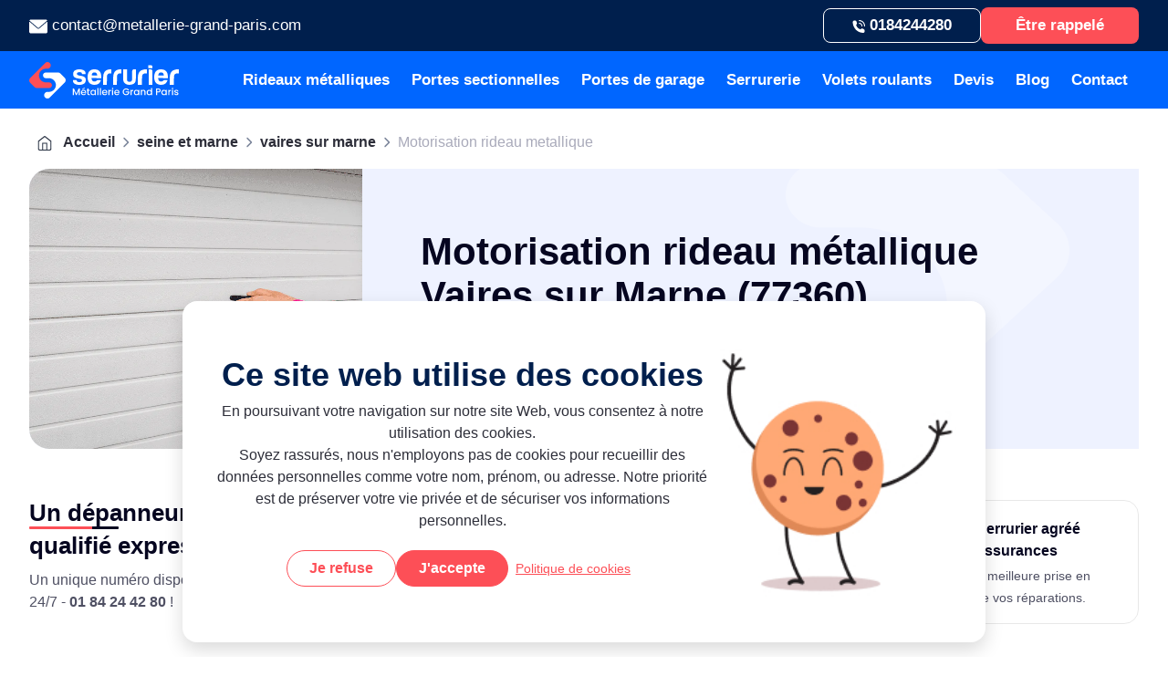

--- FILE ---
content_type: text/html; charset=UTF-8
request_url: https://www.metallerie-grand-paris.com/seine-et-marne/vaires-sur-marne/motorisation-rideau-metallique/
body_size: 147001
content:
<!DOCTYPE html>
<html lang="fr">
	<head>
										<script>document.cookie = "_ga_1RBVZCPJ7Z=; expires=Thu, 01 Jan 1970 00:00:00 UTC; path=/; domain=.metallerie-grand-paris.com;";</script>
				<!-- Required meta tags -->
		<meta charset="UTF-8">
		<meta name="viewport" content="width=device-width, initial-scale=1"/> 	<meta name="author" content="Metallerie grand paris"/>
<meta name="date" content="August 23, 2024 10:58"/>
<meta name="search_date" content="August 23, 2024 10:58"/>
<meta name="robots" content="index, follow , max-snippet:-1, max-image-preview:large, max-video-preview:-1"/>
<link rel="canonical" href="https://www.metallerie-grand-paris.com/seine-et-marne/vaires-sur-marne/motorisation-rideau-metallique/"/>
						<title>Motorisation rideau métallique Vaires sur Marne (77360)</title>
	<meta name="description" content="Pour tous demandes de motorisation rideau métallique Vaires sur Marne faite confiance à serrurier Grand Paris 📞 01 84 24 42 80 ⌛ Disponibilité 24h/7"/>
	<meta name="title" content="Motorisation rideau métallique Vaires sur Marne (77360)"/>
	<meta property="og:locale" content="fr_FR"/>
	<meta property="og:type" content="website"/>
	<meta property="og:title" content="Motorisation rideau métallique Vaires sur Marne (77360)"/>
	<meta property="og:description" content="Pour tous demandes de motorisation rideau métallique Vaires sur Marne faite confiance à serrurier Grand Paris 📞 01 84 24 42 80 ⌛ Disponibilité 24h/7"/>
	<meta property="og:url" content="https://www.metallerie-grand-paris.com/seine-et-marne/vaires-sur-marne/motorisation-rideau-metallique/"/>
	<meta property="og:image" content="/uploads/2023/01/automatisation-de-rideau-metallique-3-1-2-63b2da2c89b23.png"/>
			<meta property="og:site_name" content="metallerie grand paris"/>
	
	
				<link rel="icon" href="https://www.metallerie-grand-paris.com/uploads/2025/07/favicon-4.ico"/> 		<link rel="preconnect" href="https://fonts.googleapis.com">
		<link rel="preconnect" href="https://fonts.gstatic.com" crossorigin>
		<noscript><link rel="stylesheet" href="https://fonts.googleapis.com/css2?family=Roboto:wght@700;900&display=swap"></noscript>
			<link rel="stylesheet" href="/buildcss/motorisation-rideau-metallique-1867-09-59-26-693388e434554.min.css">
	</head>
	<body>
											<script type="application/ld+json">
    {
        "@context": "https://schema.org",
        "@type": "BreadcrumbList",
        "itemListElement": [
                            {
                    "@type": "ListItem",
                    "position": 1,
                    "name": "Accueil",
                    "item": "https://www.metallerie-grand-paris.com"
                }
                ,                            {
                    "@type": "ListItem",
                    "position": 2,
                    "name": "seine-et-marne",
                    "item": "https://www.metallerie-grand-paris.com/seine-et-marne/"
                }
                ,                            {
                    "@type": "ListItem",
                    "position": 3,
                    "name": "vaires-sur-marne",
                    "item": "https://www.metallerie-grand-paris.com/seine-et-marne/vaires-sur-marne/"
                }
                ,                            {
                    "@type": "ListItem",
                    "position": 4,
                    "name": "Motorisation-rideau-metallique",
                    "item": "https://www.metallerie-grand-paris.com/seine-et-marne/vaires-sur-marne/motorisation-rideau-metallique/"
                }
                                    ]
    }
</script><script type="application/ld+json">
{
    "@context": "https://schema.org",
    "@type": "WebPage",
    "@id":"https://www.metallerie-grand-paris.com/seine-et-marne/vaires-sur-marne/motorisation-rideau-metallique/#webpage",
    "url":"https://www.metallerie-grand-paris.com/seine-et-marne/vaires-sur-marne/motorisation-rideau-metallique/",
    "name": "Motorisation rideau métallique Vaires sur Marne (77360)",
    "inLanguage": "fr-FR",
    "datePublished": "2023-01-02 12:17:09",
    "dateModified": "2025-04-24 09:59:26",
    "description": "MGParis est une entreprise d'artisanat français spécialisée dans la serrurerie générale et les fermetures métalliques résidentielles et industrielles. Besoin d'un devis ? Contactez-nous au 01 84 24 42 80 nos artisans sont disponibles 24h/24 et 7j/7. Faites confiance à nos artisans serruriers diplômés pour vos travaux de dépannage serrurerie.",
    "Speakable": {
        "@type": "SpeakableSpecification",
        "xpath": [
        "/html/head/title",
        "/html/head/meta[@name='description']/@content"
        ]
    },
    "potentialAction": {
        "@type": "ReadAction",
        "target":"https://www.metallerie-grand-paris.com",
        "url": "https://www.metallerie-grand-paris.com"
    },
    "primaryImageOfPage": {
        "@type": "ImageObject",
        "@id": "https://www.metallerie-grand-paris.com/uploads/2023/01/automatisation-de-rideau-metallique-3-1-2-63b2da2c89b23.png",
        "url": "https://www.metallerie-grand-paris.com/uploads/2023/01/automatisation-de-rideau-metallique-3-1-2-63b2da2c89b23.png",
        "inLanguage": "fr-FR",
        "width": "200",
        "height": "200"  
    },
    "author":{
        "@type": "Person",
        "name": "",
        "url": ""        
    }
    
}
</script>                                            
    <script  type="application/ld+json">
    {
        "@context": "https://schema.org",
        "@type": "Locksmith",
        "@url": "https://www.metallerie-grand-paris.com/seine-et-marne/vaires-sur-marne/motorisation-rideau-metallique/",
        "actionableFeedbackPolicy":"https://www.metallerie-grand-paris.com/seine-et-marne/vaires-sur-marne/motorisation-rideau-metallique/",
        "additionalType": "Service",
        "name":"Motorisation rideau métallique Vaires sur Marne (77360)",
        "description": "Pour tous demandes de motorisation rideau métallique Vaires sur Marne faite confiance à serrurier Grand Paris 📞 01 84 24 42 80 ⌛ Disponibilité 24h/7",
        "image": "https://www.metallerie-grand-paris.com/uploads/2023/01/automatisation-de-rideau-metallique-3-1-2-63b2da2c89b23.png",
        "address":{
            "@type":"PostalAddress",
            "addressLocality":"",
            "addressRegion":"île de France"
        },
        "openingHours": ["Mo","Tu","We","Th","Fr","Sa","Su"],
        "telephone": "",
        "openingHoursSpecification":{
            "@type": "OpeningHoursSpecification",
            "dayOfWeek": ["Monday","Tuesday","Wednesday","Thursday","Friday","Saturday","Sunday"],
            "opens": "00:00",
            "closes": "23:59"
        },
        "priceRange":"150 €"
    }
</script>
										<header>
	
	<div class="header-top container-wrapper">
		<div class="container">
			<div class="row">
				<div class="address-header">
					<p>
						<svg width="20" height="16" viewbox="0 0 20 16" fill="none" xmlns="http://www.w3.org/2000/svg">
							<path d="M20.0012 3.23527C20.0012 6.87903 20.0012 10.5277 20.0012 14.1714C19.9376 14.191 19.9425 14.2496 19.9278 14.2984C19.6831 15.0555 19.0812 15.5 18.2738 15.5C12.7587 15.5 7.24859 15.5 1.73355 15.5C1.45951 15.5 1.19036 15.456 0.940788 15.3242C0.294837 14.9871 0.00122339 14.4401 0.00122339 13.7221C0.00122339 10.3128 0.00122339 6.89857 0.00122339 3.48926C0.00122339 3.42576 -0.00367017 3.35738 0.00611696 3.29388C0.0550526 2.99593 0.378028 2.8494 0.632493 3.0057C0.686322 3.03989 0.735258 3.08385 0.784194 3.12293C2.86885 4.90085 4.95351 6.67877 7.03817 8.45669C7.6988 9.0184 8.32028 9.61918 9.00538 10.1516C9.34793 10.4153 9.73942 10.5179 10.1749 10.474C10.6594 10.4251 11.0117 10.1565 11.3592 9.84875C13.9479 7.5775 16.5904 5.36487 19.2085 3.1327C19.5412 2.84452 19.7663 2.87871 20.0012 3.23527Z" fill="white"/>
							<path d="M10.0192 0.5C12.7645 0.5 15.5147 0.5 18.26 0.5C18.7689 0.5 19.1995 0.66607 19.5519 1.03728C19.8063 1.31081 19.7916 1.54038 19.5078 1.7846C17.8489 3.19619 16.1802 4.6029 14.5262 6.01937C13.2392 7.11837 11.9668 8.23201 10.6847 9.34077C10.1807 9.77548 9.82345 9.78036 9.3292 9.34077C6.42732 6.79599 3.4716 4.3196 0.530572 1.8139C0.19781 1.53061 0.188023 1.29127 0.501211 0.983556C0.853547 0.646532 1.27439 0.5 1.75886 0.5C4.51393 0.504884 7.26412 0.5 10.0192 0.5Z" fill="white"/>
						</svg>
						contact@metallerie-grand-paris.com
					</p>
				</div>
				<div class="contact-header">
					<a href="tel:0184244280">
						<span class="icon">
							<svg width="14" height="14" viewbox="0 0 14 14" fill="none" xmlns="http://www.w3.org/2000/svg">
								<path d="M13.4577 11.8856C13.4577 12.1523 13.4846 12.4236 13.4532 12.6902C13.3545 13.4807 12.7534 14.0092 11.9773 13.9999C9.1151 13.9625 6.59388 12.9802 4.44501 11.0156C2.44867 9.18203 1.21946 6.88536 0.730468 4.16304C0.604855 3.47077 0.546535 2.76446 0.551021 2.05815C0.555508 1.2162 1.17908 0.561345 1.99108 0.561345C2.46661 0.561345 2.94663 0.509892 3.41768 0.58941C3.92461 0.673606 4.28351 0.982323 4.48538 1.47346C4.69623 1.98799 4.89362 2.50252 5.08653 3.0264C5.36018 3.78416 5.05961 4.55595 4.35977 4.93015C4.13546 5.04709 4.13098 5.05177 4.20724 5.29968C4.95643 7.83958 6.55799 9.48139 9.01192 10.2298C9.13753 10.2672 9.18688 10.2391 9.23622 10.1222C9.46502 9.59365 9.84634 9.27558 10.4071 9.19138C10.6538 9.15396 10.8871 9.19606 11.1159 9.28961C11.6004 9.48607 12.0849 9.68252 12.5605 9.89301C13.1571 10.155 13.4577 10.6367 13.4712 11.3103C13.4756 11.5021 13.4712 11.6939 13.4712 11.8856C13.4622 11.8856 13.4577 11.8856 13.4577 11.8856Z" fill="white"/>
								<path d="M7.89016 0C10.8331 0.0514528 13.444 2.39489 13.9061 5.40254C13.9599 5.75804 14.0003 6.11821 14.0003 6.47837C14.0003 6.82919 13.776 7.08645 13.4665 7.09113C13.1614 7.09581 12.9326 6.83854 12.9236 6.48773C12.8788 4.19106 11.5823 2.27328 9.52312 1.45471C8.9489 1.22551 8.34775 1.12728 7.73315 1.11793C7.35631 1.11325 7.10957 0.767114 7.20827 0.402267C7.26659 0.182424 7.46398 0.0187101 7.68829 0.00467753C7.75558 0 7.82287 0 7.89016 0Z" fill="white"/>
								<path d="M11.1338 6.34267C11.1607 6.74026 11.0216 6.99285 10.73 7.07236C10.4025 7.15656 10.084 6.92269 10.0661 6.57655C10.0481 6.27719 10.0167 5.98718 9.91804 5.70185C9.58158 4.74763 8.77856 4.15827 7.74226 4.10214C7.35645 4.08343 7.11419 3.76068 7.21289 3.39115C7.27569 3.14792 7.49103 2.98421 7.75571 2.97953C9.33933 2.95614 10.8287 4.26117 11.08 5.88895C11.1024 6.04331 11.1158 6.19299 11.1338 6.34267Z" fill="white"/>
							</svg>
						</span>
						<span>0184244280</span>

					</a>
					<p class="etre-appele">Être rappelé</p>
				</div>
			</div>
		</div>
	</div>
	
	<div class="primary-menu container-wrapper ">
		        <div class="nav-container container">
        <div class="logo">
                        <a class="logo-mgp" aria-label="métallerie grand paris" href="/">
                <picture   class=""><img  class="" decoding="async" width="164" height="40"  srcset="" sizes="" src="/uploads/2025/04/Asset-4-2.svg" loading="lazy" alt="logo MGParis" /></picture>
            </a>
        </div>
            <div class="menu-desktop">
                <ul class="parent-list navigation "  id="desktop-menu" >
                                                                    <li  class="nav  has-children">
                            <a href="/rideau-metallique/" >Rideaux métalliques</a>
                                                            <div class="children-section">
                                                                                                                    	<div class="sections">
					<div class="left-section">
																		<picture   class=""><source type="image/webp" srcset="/webp/2025/05/Frame-14316-1-1-thumb_media-119-150.webp 118.48739495798w,/webp/2025/05/Frame-14316-1-1-sizes_cutum-188-238.webp 188w" sizes="(max-width: 118.48739495798px) 118.48739495798px,(max-width: 188px) 188px" /><source  type="image/png" srcset="/uploads/2025/05/Frame-14316-1-1-thumb_media-119-150.png 118.48739495798w,/uploads/2025/05/Frame-14316-1-1-sizes_cutum-188-238.png 188w" sizes="(max-width: 118.48739495798px) 118.48739495798px,(max-width: 188px) 188px" /><img  class="menu-image" decoding="async" width="188" height="238"  srcset="/webp/2025/05/Frame-14316-1-1-thumb_media-119-150.webp 118.48739495798w,/webp/2025/05/Frame-14316-1-1-sizes_cutum-188-238.webp 188w" sizes="(max-width: 118.48739495798px) 118.48739495798px,(max-width: 188px) 188px" src="/webp/2025/05/Frame-14316-1-1.webp" loading="lazy" alt="Rideaux de fer " /></picture>
							</div>
							<div class="right-section">
				<ul>
																	<li  class=" has-child">
							<a href="#" class="">Prestations</a>
															<ul>
																			<li  >
																						<a href="/depannage-rideau-metallique/" >Dépannage rideau métallique</a>
										</li>
																			<li  >
																						<a href="/installation-rideau-metallique/" >Installation rideau métallique</a>
										</li>
																			<li  >
																						<a href="/motorisation-rideau-metallique/" >Motorisation rideau métallique </a>
										</li>
																			<li  >
																						<a href="/entretien-rideau-metallique/" >Entretien rideau métallique</a>
										</li>
																	</ul>
													</li>
																	<li  class=" has-child">
							<a href="#" class="">Tarifs</a>
															<ul>
																			<li  >
																						<a href="/tarifs-depannage-rideau-metallique/" > Tarifs dépannage rideau métallique</a>
										</li>
																			<li  >
																						<a href="/tarifs-installation-rideau-metallique/" >Tarifs installation rideau métallique</a>
										</li>
																			<li  >
																						<a href="/tarifs-motorisation-rideau-metallique/" >Tarifs motorisation rideau métallique</a>
										</li>
																			<li  >
																						<a href="/tarif-entretien-rideau-metallique/" >Tarif entretien rideau métallique</a>
										</li>
																	</ul>
													</li>
									</ul>
			</div>
			</div>
			<div class="menu-footer">
										<div class="footer-bottom">
		<div class="footer-menu-desc">
			<svg width="41" height="16" viewBox="0 0 41 16" fill="none" xmlns="http://www.w3.org/2000/svg">
				<path d="M1 7C0.447715 7 0 7.44772 0 8C0 8.55228 0.447715 9 1 9V7ZM40.7071 8.70711C41.0976 8.31658 41.0976 7.68342 40.7071 7.29289L34.3431 0.928932C33.9526 0.538408 33.3195 0.538408 32.9289 0.928932C32.5384 1.31946 32.5384 1.95262 32.9289 2.34315L38.5858 8L32.9289 13.6569C32.5384 14.0474 32.5384 14.6805 32.9289 15.0711C33.3195 15.4616 33.9526 15.4616 34.3431 15.0711L40.7071 8.70711ZM1 9H40V7H1V9Z" fill="#FF6161"/>
			</svg>
			<p>Nos experts sont à votre service <strong>24/7</strong></p>
		</div>
		<a href ="/devis/">Devis Gratuit</a>
	</div>

		</div>
			

                                                                    </div>
                                                    </li>
                                                                    <li  class="nav  has-children">
                            <a href="/porte-sectionnelle/" >Portes sectionnelles</a>
                                                            <div class="children-section">
                                                                                                                    	<div class="sections">
					<div class="left-section">
																		<picture   class=""><source type="image/webp" srcset="/webp/2025/05/service-porte-sectionnelle-thumb_media-119-150.webp 118.98734177215w,/webp/2025/05/service-porte-sectionnelle-sizes_cutum-188-237.webp 188w" sizes="(max-width: 118.98734177215px) 118.98734177215px,(max-width: 188px) 188px" /><source  type="image/png" srcset="/uploads/2025/05/service-porte-sectionnelle-thumb_media-119-150.png 118.98734177215w,/uploads/2025/05/service-porte-sectionnelle-sizes_cutum-188-237.png 188w" sizes="(max-width: 118.98734177215px) 118.98734177215px,(max-width: 188px) 188px" /><img  class="menu-image" decoding="async" width="188" height="237"  srcset="/webp/2025/05/service-porte-sectionnelle-thumb_media-119-150.webp 118.98734177215w,/webp/2025/05/service-porte-sectionnelle-sizes_cutum-188-237.webp 188w" sizes="(max-width: 118.98734177215px) 118.98734177215px,(max-width: 188px) 188px" src="/webp/2025/05/service-porte-sectionnelle.webp" loading="lazy" alt="service porte sectionnelle" /></picture>
							</div>
							<div class="right-section">
				<ul>
																	<li  class=" has-child">
							<a href="#" class="">Prestations</a>
															<ul>
																			<li  >
																						<a href="/reparation-porte-sectionnelle-industrielle/" >Réparation porte sectionnelle industrielle </a>
										</li>
																			<li  >
																						<a href="/installation-porte-sectionnelle-industrielle/" >Installation porte sectionnelle industrielle </a>
										</li>
																			<li  >
																						<a href="/motorisation-porte-sectionnelle-industrielle/" >Motorisation porte sectionnelle industrielle </a>
										</li>
																			<li  >
																						<a href="/entretien-porte-sectionnelle-industrielle/" >Entretien porte sectionnelle industrielle</a>
										</li>
																	</ul>
													</li>
																	<li  class=" has-child">
							<a href="#" class="">Tarifs</a>
															<ul>
																			<li  >
																						<a href="/tarifs-reparation-porte-sectionnelle-industrielle/" >Tarifs réparation porte sectionnelle industrielle</a>
										</li>
																			<li  >
																						<a href="/tarifs-installation-porte-sectionnelle-industrielle/" >Tarifs installation porte sectionnelle industrielle</a>
										</li>
																			<li  >
																						<a href="/tarifs-motorisation-porte-sectionnelle-industrielle/" >Tarifs motorisation porte sectionnelle industrielle</a>
										</li>
																			<li  >
																						<a href="/tarifs-entretien-porte-sectionnelle-industrielle/" >Tarifs entretien porte sectionnelle industrielle</a>
										</li>
																	</ul>
													</li>
									</ul>
			</div>
			</div>
			<div class="menu-footer">
										<div class="footer-bottom">
		<div class="footer-menu-desc">
			<svg width="41" height="16" viewBox="0 0 41 16" fill="none" xmlns="http://www.w3.org/2000/svg">
				<path d="M1 7C0.447715 7 0 7.44772 0 8C0 8.55228 0.447715 9 1 9V7ZM40.7071 8.70711C41.0976 8.31658 41.0976 7.68342 40.7071 7.29289L34.3431 0.928932C33.9526 0.538408 33.3195 0.538408 32.9289 0.928932C32.5384 1.31946 32.5384 1.95262 32.9289 2.34315L38.5858 8L32.9289 13.6569C32.5384 14.0474 32.5384 14.6805 32.9289 15.0711C33.3195 15.4616 33.9526 15.4616 34.3431 15.0711L40.7071 8.70711ZM1 9H40V7H1V9Z" fill="#FF6161"/>
			</svg>
			<p>Nos experts sont à votre service <strong>24/7</strong></p>
		</div>
		<a href ="/devis/">Devis Gratuit </a>
	</div>

		</div>
			

                                                                    </div>
                                                    </li>
                                                                    <li  class="nav  has-children">
                            <a href="/porte-de-garage/" >Portes de garage</a>
                                                            <div class="children-section">
                                                                                                                    	<div class="sections">
					<div class="left-section">
																		<picture   class=""><source type="image/webp" srcset="/webp/2025/05/service-porte-de-garage-IDF-thumb_media-119-150.webp 118.98734177215w,/webp/2025/05/service-porte-de-garage-IDF-sizes_cutum-188-237.webp 188w" sizes="(max-width: 118.98734177215px) 118.98734177215px,(max-width: 188px) 188px" /><source  type="image/png" srcset="/uploads/2025/05/service-porte-de-garage-IDF-thumb_media-119-150.png 118.98734177215w,/uploads/2025/05/service-porte-de-garage-IDF-sizes_cutum-188-237.png 188w" sizes="(max-width: 118.98734177215px) 118.98734177215px,(max-width: 188px) 188px" /><img  class="menu-image" decoding="async" width="188" height="237"  srcset="/webp/2025/05/service-porte-de-garage-IDF-thumb_media-119-150.webp 118.98734177215w,/webp/2025/05/service-porte-de-garage-IDF-sizes_cutum-188-237.webp 188w" sizes="(max-width: 118.98734177215px) 118.98734177215px,(max-width: 188px) 188px" src="/webp/2025/05/service-porte-de-garage-IDF.webp" loading="lazy" alt="service porte de garage IDF" /></picture>
							</div>
							<div class="right-section">
				<ul>
																	<li  class=" has-child">
							<a href="#" class="">Prestations</a>
															<ul>
																			<li  >
																						<a href="/reparation-porte-de-garage/" >Réparation porte de garage</a>
										</li>
																			<li  >
																						<a href="/installation-porte-de-garage/" >Installation porte de garage</a>
										</li>
																			<li  >
																						<a href="/motorisation-porte-de-garage/" >Motorisation porte de garage</a>
										</li>
																			<li  >
																						<a href="/entretien-porte-de-garage/" >Entretien porte de garage</a>
										</li>
																	</ul>
													</li>
																	<li  class=" has-child">
							<a href="#" class="">Tarifs</a>
															<ul>
																			<li  >
																						<a href="/tarifs-reparation-porte-de-garage/" >Tarifs réparation porte de garage</a>
										</li>
																			<li  >
																						<a href="/tarifs-installation-porte-de-garage/" >Tarifs installation porte de garage</a>
										</li>
																			<li  >
																						<a href="/tarifs-motorisation-porte-de-garage/" >Tarifs motorisation porte de garage</a>
										</li>
																			<li  >
																						<a href="/tarifs-entretien-porte-de-garage/" >Tarifs entretien porte de garage</a>
										</li>
																	</ul>
													</li>
									</ul>
			</div>
			</div>
			<div class="menu-footer">
										<div class="footer-bottom">
		<div class="footer-menu-desc">
			<svg width="41" height="16" viewBox="0 0 41 16" fill="none" xmlns="http://www.w3.org/2000/svg">
				<path d="M1 7C0.447715 7 0 7.44772 0 8C0 8.55228 0.447715 9 1 9V7ZM40.7071 8.70711C41.0976 8.31658 41.0976 7.68342 40.7071 7.29289L34.3431 0.928932C33.9526 0.538408 33.3195 0.538408 32.9289 0.928932C32.5384 1.31946 32.5384 1.95262 32.9289 2.34315L38.5858 8L32.9289 13.6569C32.5384 14.0474 32.5384 14.6805 32.9289 15.0711C33.3195 15.4616 33.9526 15.4616 34.3431 15.0711L40.7071 8.70711ZM1 9H40V7H1V9Z" fill="#FF6161"/>
			</svg>
			<p>Nos experts sont à votre service <strong>24/7</strong></p>
		</div>
		<a href ="/devis/">Devis Gratuit</a>
	</div>

		</div>
			

                                                                    </div>
                                                    </li>
                                                                    <li  class="nav  has-children">
                            <a href="/serrurerie/" >Serrurerie</a>
                                                            <div class="children-section">
                                                                                                                    	<div class="sections">
					<div class="left-section">
																		<picture   class=""><source type="image/webp" srcset="/webp/2025/05/Service-serrurerie-IDF-thumb_media-119-150.webp 118.98734177215w,/webp/2025/05/Service-serrurerie-IDF-sizes_cutum-188-237.webp 188w" sizes="(max-width: 118.98734177215px) 118.98734177215px,(max-width: 188px) 188px" /><source  type="image/png" srcset="/uploads/2025/05/Service-serrurerie-IDF-thumb_media-119-150.png 118.98734177215w,/uploads/2025/05/Service-serrurerie-IDF-sizes_cutum-188-237.png 188w" sizes="(max-width: 118.98734177215px) 118.98734177215px,(max-width: 188px) 188px" /><img  class="menu-image" decoding="async" width="188" height="237"  srcset="/webp/2025/05/Service-serrurerie-IDF-thumb_media-119-150.webp 118.98734177215w,/webp/2025/05/Service-serrurerie-IDF-sizes_cutum-188-237.webp 188w" sizes="(max-width: 118.98734177215px) 118.98734177215px,(max-width: 188px) 188px" src="/webp/2025/05/Service-serrurerie-IDF.webp" loading="lazy" alt="Service serrurerie IDF " /></picture>
							</div>
							<div class="right-section">
				<ul>
																	<li  class=" has-child">
							<a href="#" class="">Prestations</a>
															<ul>
																			<li  >
																						<a href="/ouverture-de-porte/" >Ouverture de porte</a>
										</li>
																			<li  >
																						<a href="/changement-de-serrure/" >Changement de serrure</a>
										</li>
																			<li  >
																						<a href="/blindage-porte/" >Blindage de porte</a>
										</li>
																			<li  >
																						<a href="/ouverture-coffre-fort/" >Ouverture coffre-fort</a>
										</li>
																	</ul>
													</li>
																	<li  class=" has-child">
							<a href="#" class="">Tarifs</a>
															<ul>
																			<li  >
																						<a href="/tarifs-ouverture-de-porte/" >Tarifs ouverture de porte</a>
										</li>
																			<li  >
																						<a href="/tarifs-changement-de-serrure/" >Tarifs changement de serrure</a>
										</li>
																			<li  >
																						<a href="/tarifs-blindage-de-porte/" >Tarifs blindage de porte</a>
										</li>
																			<li  >
																						<a href="/tarifs-ouverture-coffre-fort/" >Tarifs ouverture coffre-fort</a>
										</li>
																	</ul>
													</li>
									</ul>
			</div>
			</div>
			<div class="menu-footer">
										<div class="footer-bottom">
		<div class="footer-menu-desc">
			<svg width="41" height="16" viewBox="0 0 41 16" fill="none" xmlns="http://www.w3.org/2000/svg">
				<path d="M1 7C0.447715 7 0 7.44772 0 8C0 8.55228 0.447715 9 1 9V7ZM40.7071 8.70711C41.0976 8.31658 41.0976 7.68342 40.7071 7.29289L34.3431 0.928932C33.9526 0.538408 33.3195 0.538408 32.9289 0.928932C32.5384 1.31946 32.5384 1.95262 32.9289 2.34315L38.5858 8L32.9289 13.6569C32.5384 14.0474 32.5384 14.6805 32.9289 15.0711C33.3195 15.4616 33.9526 15.4616 34.3431 15.0711L40.7071 8.70711ZM1 9H40V7H1V9Z" fill="#FF6161"/>
			</svg>
			<p>Nos experts sont à votre service <strong>24/7</strong></p>
		</div>
		<a href ="/devis/">Devis Gratuit</a>
	</div>

		</div>
			

                                                                    </div>
                                                    </li>
                                                                    <li  class="nav  has-children">
                            <a href="/volet-roulant/" >Volets roulants</a>
                                                            <div class="children-section">
                                                                                                                    	<div class="sections">
					<div class="left-section">
																		<picture   class=""><source type="image/webp" srcset="/webp/2025/05/service-volet-roulant-2-thumb_media-119-150.webp 118.98734177215w,/webp/2025/05/service-volet-roulant-2-sizes_cutum-188-237.webp 188w" sizes="(max-width: 118.98734177215px) 118.98734177215px,(max-width: 188px) 188px" /><source  type="image/png" srcset="/uploads/2025/05/service-volet-roulant-2-thumb_media-119-150.png 118.98734177215w,/uploads/2025/05/service-volet-roulant-2-sizes_cutum-188-237.png 188w" sizes="(max-width: 118.98734177215px) 118.98734177215px,(max-width: 188px) 188px" /><img  class="menu-image" decoding="async" width="188" height="237"  srcset="/webp/2025/05/service-volet-roulant-2-thumb_media-119-150.webp 118.98734177215w,/webp/2025/05/service-volet-roulant-2-sizes_cutum-188-237.webp 188w" sizes="(max-width: 118.98734177215px) 118.98734177215px,(max-width: 188px) 188px" src="/webp/2025/05/service-volet-roulant-2.webp" loading="lazy" alt="service volet roulant" /></picture>
							</div>
							<div class="right-section">
				<ul>
																	<li  class=" has-child">
							<a href="#" class="">Prestations</a>
															<ul>
																			<li  >
																						<a href="/reparation-volet-roulant/" >Réparation volet roulant</a>
										</li>
																			<li  >
																						<a href="/installation-volet-roulant/" >Installation volet roulant</a>
										</li>
																			<li  >
																						<a href="/motorisation-volet-roulant/" >Motorisation volet roulant</a>
										</li>
																	</ul>
													</li>
																	<li  class=" has-child">
							<a href="#" class="">Tarifs</a>
															<ul>
																			<li  >
																						<a href="/tarifs-reparation-volet-roulant/" >Tarifs réparation volet roulant </a>
										</li>
																			<li  >
																						<a href="/tarifs-installation-volet-roulant/" >Tarifs installation volet roulant</a>
										</li>
																			<li  >
																						<a href="/tarifs-motorisation-volet-roulant/" >Tarifs motorisation volet roulant </a>
										</li>
																	</ul>
													</li>
									</ul>
			</div>
			</div>
			<div class="menu-footer">
										<div class="footer-bottom">
		<div class="footer-menu-desc">
			<svg width="41" height="16" viewBox="0 0 41 16" fill="none" xmlns="http://www.w3.org/2000/svg">
				<path d="M1 7C0.447715 7 0 7.44772 0 8C0 8.55228 0.447715 9 1 9V7ZM40.7071 8.70711C41.0976 8.31658 41.0976 7.68342 40.7071 7.29289L34.3431 0.928932C33.9526 0.538408 33.3195 0.538408 32.9289 0.928932C32.5384 1.31946 32.5384 1.95262 32.9289 2.34315L38.5858 8L32.9289 13.6569C32.5384 14.0474 32.5384 14.6805 32.9289 15.0711C33.3195 15.4616 33.9526 15.4616 34.3431 15.0711L40.7071 8.70711ZM1 9H40V7H1V9Z" fill="#FF6161"/>
			</svg>
			<p>Nos experts sont à votre service <strong>24/7</strong></p>
		</div>
		<a href ="/devis/">Devis Gratuit</a>
	</div>

		</div>
			

                                                                    </div>
                                                    </li>
                                                                    <li  class="nav ">
                            <a href="/devis/" >Devis</a>
                                                    </li>
                                                                    <li  class="nav ">
                            <a href="/blog/" >Blog</a>
                                                    </li>
                                                                    <li  class="nav ">
                            <a href="/contactez-nous/" >Contact</a>
                                                    </li>
                                    </ul>
            </div>
        <div class="menu-mobile">
            <!-- Icône menu burger pour mobile -->
                <span class="google-avis">
                    <a href="https://maps.app.goo.gl/xSsBTjbCusTnohZg9" aria-label="Métallerie grand paris">
    <svg width="125" height="41" viewBox="0 0 125 41" fill="none" xmlns="http://www.w3.org/2000/svg">
    <path d="M56.6536 16.6583C56.7582 17.068 56.4444 17.1704 56.1305 17.068L53.3058 15.634C52.992 15.4291 52.3642 15.4291 52.0504 15.634L49.2257 16.9656C48.9118 17.1704 48.598 16.9656 48.7026 16.5558L49.2257 13.4829C49.3303 13.0732 49.1211 12.561 48.8072 12.3561L46.6102 10.1026C46.2964 9.79532 46.401 9.59046 46.8195 9.48802L49.958 8.97586C50.3765 8.87343 50.795 8.56613 51.0042 8.25884L52.4689 5.49317C52.6781 5.18587 52.8873 5.18587 53.0966 5.49317L54.5612 8.25884C54.7705 8.56613 55.1889 8.87343 55.6074 8.97586L58.746 9.48802C59.1644 9.59046 59.1644 9.79532 58.9552 10.1026L56.7582 12.3561C56.4444 12.6634 56.3397 13.1756 56.3397 13.4829L56.6536 16.6583Z" fill="url(#paint0_radial_40001155_15586)"/>
    <path opacity="0.5" d="M52.6752 5.39442C52.7798 5.39442 52.7798 5.49686 52.8844 5.59929L54.3491 8.36496C54.5583 8.77469 55.0814 9.08198 55.4999 9.18442L58.6384 9.69658C58.743 9.69658 58.8477 9.79901 58.8477 9.79901C58.8477 9.90144 58.8477 9.90144 58.743 10.0039L56.5461 12.2574C56.2322 12.5647 56.023 13.0768 56.1276 13.589L56.5461 16.662C56.5461 16.7644 56.5461 16.8668 56.5461 16.8668C56.5461 16.8668 56.5461 16.8668 56.4414 16.8668C56.4414 16.8668 56.3368 16.8668 56.2322 16.8668L53.4075 15.4328C53.1983 15.3303 52.989 15.3303 52.6752 15.3303C52.4659 15.3303 52.1521 15.3303 51.9428 15.4328L49.0135 16.8668C48.9089 16.8668 48.9089 16.8668 48.8043 16.8668C48.8043 16.8668 48.8043 16.7644 48.8043 16.662L49.3274 13.589C49.432 13.1793 49.2228 12.5647 48.9089 12.2574L46.7119 10.0039C46.6073 9.90144 46.6073 9.79901 46.6073 9.79901C46.6073 9.69658 46.7119 9.69658 46.8165 9.69658L49.9551 9.18442C50.3736 9.08198 50.8967 8.77469 51.1059 8.36496L52.4659 5.59929C52.5705 5.49686 52.5705 5.39442 52.6752 5.39442ZM52.6752 5.29199C52.5705 5.29199 52.4659 5.39442 52.3613 5.49686L50.8967 8.26253C50.6874 8.56982 50.2689 8.87712 49.8505 8.97955L46.7119 9.49171C46.2934 9.59415 46.2934 9.79901 46.5027 10.1063L48.6997 12.3598C49.0135 12.6671 49.1181 13.1793 49.1181 13.4866L48.595 16.5595C48.595 16.8668 48.6997 16.9693 48.9089 16.9693C49.0135 16.9693 49.0135 16.9693 49.1181 16.8668L51.9428 15.5352C52.1521 15.4328 52.3613 15.4328 52.5705 15.4328C52.7798 15.4328 52.989 15.4328 53.1983 15.5352L56.023 16.9693C56.1276 16.9693 56.2322 17.0717 56.2322 17.0717C56.4414 17.0717 56.5461 16.8668 56.5461 16.662L56.1276 13.589C56.023 13.1793 56.2322 12.6671 56.5461 12.4622L58.743 10.2087C59.0569 9.90144 58.9523 9.69658 58.5338 9.59414L55.3952 9.08198C54.9768 8.97955 54.5583 8.67226 54.3491 8.36496L52.989 5.49686C52.8844 5.39442 52.7798 5.29199 52.6752 5.29199Z" fill="url(#paint1_radial_40001155_15586)"/>
    <path d="M73.0794 16.6583C73.184 17.068 72.8701 17.1704 72.5563 17.068L69.7316 15.634C69.4177 15.4291 68.79 15.4291 68.4762 15.634L65.6515 16.9656C65.3376 17.1704 65.0238 16.9656 65.1284 16.5558L65.6515 13.4829C65.7561 13.0732 65.5469 12.561 65.233 12.3561L63.036 10.1026C62.7222 9.79532 62.8268 9.59046 63.2452 9.48802L66.3838 8.97586C66.8023 8.87343 67.2207 8.56613 67.43 8.25884L68.8946 5.49317C69.1039 5.18587 69.3131 5.18587 69.5224 5.49317L70.987 8.25884C71.1963 8.56613 71.6147 8.87343 72.0332 8.97586L75.1718 9.48802C75.5902 9.59046 75.5902 9.79532 75.381 10.1026L73.184 12.3561C72.8701 12.6634 72.7655 13.1756 72.7655 13.4829L73.0794 16.6583Z" fill="url(#paint2_radial_40001155_15586)"/>
    <path opacity="0.5" d="M69.101 5.39442C69.2056 5.39442 69.2056 5.49686 69.3102 5.59929L70.7748 8.36496C70.9841 8.77469 71.5072 9.08198 71.9256 9.18442L75.0642 9.69658C75.1688 9.69658 75.2734 9.79901 75.2734 9.79901C75.2734 9.90144 75.2734 9.90144 75.1688 10.0039L72.9718 12.2574C72.658 12.5647 72.4487 13.0768 72.5534 13.589L72.9718 16.662C72.9718 16.7644 72.9718 16.8668 72.9718 16.8668C72.9718 16.8668 72.9718 16.8668 72.8672 16.8668C72.8672 16.8668 72.7626 16.8668 72.658 16.8668L69.8333 15.4328C69.624 15.3303 69.4148 15.3303 69.101 15.3303C68.8917 15.3303 68.5779 15.3303 68.3686 15.4328L65.5439 16.8668C65.4393 16.8668 65.4393 16.8668 65.3347 16.8668C65.2301 16.8668 65.2301 16.8668 65.2301 16.8668C65.2301 16.8668 65.2301 16.7644 65.2301 16.662L65.7532 13.589C65.8578 13.1793 65.6485 12.5647 65.3347 12.2574L63.1377 10.0039C63.0331 9.90144 63.0331 9.79901 63.0331 9.79901C63.0331 9.69658 63.1377 9.69658 63.2423 9.69658L66.3809 9.18442C66.7993 9.08198 67.3224 8.77469 67.5317 8.36496L68.9963 5.59929C68.9963 5.49686 69.101 5.39442 69.101 5.39442ZM69.101 5.29199C68.9963 5.29199 68.8917 5.39442 68.7871 5.49686L67.3224 8.26253C67.1132 8.56982 66.6947 8.87712 66.2762 8.97955L63.1377 9.49171C62.7192 9.59415 62.7192 9.79901 62.9285 10.1063L65.1254 12.3598C65.4393 12.6671 65.5439 13.1793 65.5439 13.4866L65.0208 16.5595C65.0208 16.8668 65.1254 16.9693 65.3347 16.9693C65.4393 16.9693 65.4393 16.9693 65.5439 16.8668L68.3686 15.5352C68.5779 15.4328 68.7871 15.4328 68.9963 15.4328C69.2056 15.4328 69.4148 15.4328 69.624 15.5352L72.4487 16.9693C72.5534 16.9693 72.658 17.0717 72.658 17.0717C72.8672 17.0717 72.9718 16.8668 72.9718 16.662L72.5534 13.589C72.4487 13.1793 72.658 12.6671 72.9718 12.4622L75.1688 10.2087C75.4827 9.90144 75.3781 9.69658 74.9596 9.59414L71.821 9.08198C71.4026 8.97955 70.9841 8.67226 70.7748 8.36496L69.3102 5.59929C69.4148 5.39442 69.3102 5.29199 69.101 5.29199Z" fill="url(#paint3_radial_40001155_15586)"/>
    <path d="M89.6126 16.6583C89.7172 17.068 89.4034 17.1704 89.0895 17.068L86.2648 15.634C85.9509 15.4291 85.3232 15.4291 85.0094 15.634L82.1847 16.9656C81.8708 17.1704 81.557 16.9656 81.6616 16.5558L82.1847 13.4829C82.2893 13.0732 82.0801 12.561 81.7662 12.3561L79.5692 10.1026C79.2554 9.79532 79.36 9.59046 79.7784 9.48802L82.917 8.97586C83.3355 8.87343 83.7539 8.56613 83.9632 8.25884L85.4278 5.49317C85.6371 5.18587 85.8463 5.18587 86.0556 5.49317L87.5202 8.25884C87.7295 8.56613 88.1479 8.87343 88.5664 8.97586L91.705 9.48802C92.1234 9.59046 92.1234 9.79532 91.9142 10.1026L89.7172 12.3561C89.4033 12.6634 89.2987 13.1756 89.2987 13.4829L89.6126 16.6583Z" fill="url(#paint4_radial_40001155_15586)"/>
    <path opacity="0.5" d="M85.6342 5.39442C85.7388 5.39442 85.7388 5.49686 85.8434 5.59929L87.308 8.36496C87.5173 8.77469 88.0404 9.08198 88.4589 9.18442L91.5974 9.69658C91.702 9.69658 91.8066 9.79901 91.8066 9.79901C91.8066 9.90144 91.8066 9.90144 91.702 10.0039L89.505 12.2574C89.1912 12.5647 88.9819 13.0768 89.0866 13.589L89.505 16.662C89.505 16.7644 89.505 16.8668 89.505 16.8668C89.505 16.8668 89.505 16.8668 89.4004 16.8668C89.4004 16.8668 89.2958 16.8668 89.1912 16.8668L86.3665 15.4328C86.1572 15.3303 85.948 15.3303 85.6342 15.3303C85.4249 15.3303 85.1111 15.3303 84.9018 15.4328L82.0771 16.8668C81.9725 16.8668 81.9725 16.8668 81.8679 16.8668C81.7633 16.8668 81.7633 16.8668 81.7633 16.8668C81.7633 16.8668 81.7633 16.7644 81.7633 16.662L82.2864 13.589C82.391 13.1793 82.1817 12.5647 81.8679 12.2574L79.6709 10.0039C79.5663 9.90144 79.5663 9.79901 79.5663 9.79901C79.5663 9.69658 79.6709 9.69658 79.7755 9.69658L82.9141 9.18442C83.3325 9.08198 83.8556 8.77469 84.0649 8.36496L85.4249 5.59929C85.5295 5.49686 85.6342 5.39442 85.6342 5.39442ZM85.6342 5.29199C85.5295 5.29199 85.4249 5.39442 85.3203 5.49686L83.8556 8.26253C83.6464 8.56982 83.2279 8.87712 82.8095 8.97955L79.6709 9.49171C79.2524 9.59415 79.2524 9.79901 79.4617 10.1063L81.6586 12.3598C81.9725 12.6671 82.0771 13.1793 82.0771 13.4866L81.554 16.5595C81.554 16.8668 81.6586 16.9693 81.8679 16.9693C81.9725 16.9693 81.9725 16.9693 82.0771 16.8668L84.9018 15.5352C85.1111 15.4328 85.3203 15.4328 85.5295 15.4328C85.7388 15.4328 85.948 15.4328 86.1572 15.5352L88.9819 16.9693C89.0866 16.9693 89.1912 17.0717 89.1912 17.0717C89.4004 17.0717 89.505 16.8668 89.505 16.662L89.0866 13.589C88.9819 13.1793 89.1912 12.6671 89.505 12.4622L91.702 10.2087C92.0159 9.90144 91.9113 9.69658 91.4928 9.59414L88.3542 9.08198C87.9358 8.97955 87.5173 8.67226 87.308 8.36496L85.8434 5.59929C85.8434 5.39442 85.7388 5.29199 85.6342 5.29199Z" fill="url(#paint5_radial_40001155_15586)"/>
    <path d="M106.134 16.6583C106.239 17.068 105.925 17.1704 105.611 17.068L102.786 15.634C102.472 15.4291 101.845 15.4291 101.531 15.634L98.7062 16.9656C98.3923 17.1704 98.0784 16.9656 98.1831 16.5558L98.7062 13.4829C98.8108 13.0732 98.6015 12.561 98.2877 12.3561L96.0907 10.1026C95.7768 9.79532 95.8815 9.59046 96.2999 9.48802L99.4385 8.97586C99.857 8.87343 100.275 8.56613 100.485 8.25884L101.949 5.49317C102.159 5.18587 102.368 5.18587 102.577 5.49317L104.042 8.25884C104.251 8.56613 104.669 8.87343 105.088 8.97586L108.226 9.48802C108.645 9.59046 108.645 9.79532 108.436 10.1026L106.239 12.3561C105.925 12.6634 105.82 13.1756 105.82 13.4829L106.134 16.6583Z" fill="url(#paint6_radial_40001155_15586)"/>
    <path opacity="0.5" d="M102.16 5.39442C102.264 5.39442 102.264 5.49686 102.369 5.59929L103.833 8.36496C104.043 8.77469 104.566 9.08198 104.984 9.18442L108.123 9.69658C108.227 9.69658 108.332 9.79901 108.332 9.79901C108.332 9.90144 108.332 9.90144 108.227 10.0039L106.03 12.2574C105.717 12.5647 105.507 13.0768 105.612 13.589L106.03 16.662C106.03 16.7644 106.03 16.8668 106.03 16.8668C106.03 16.8668 106.03 16.8668 105.926 16.8668C105.926 16.8668 105.821 16.8668 105.717 16.8668L102.892 15.4328C102.683 15.3303 102.473 15.3303 102.16 15.3303C101.95 15.3303 101.636 15.3303 101.427 15.4328L98.4979 16.8668C98.3933 16.8668 98.3933 16.8668 98.2887 16.8668C98.184 16.8668 98.184 16.8668 98.184 16.8668C98.184 16.8668 98.184 16.7644 98.184 16.662L98.7071 13.589C98.8118 13.1793 98.6025 12.5647 98.2887 12.2574L96.0917 10.0039C95.987 9.90144 95.987 9.79901 95.987 9.79901C95.987 9.69658 96.0917 9.69658 96.1963 9.69658L99.3348 9.18442C99.7533 9.08198 100.276 8.77469 100.486 8.36496L101.95 5.59929C102.055 5.49686 102.055 5.39442 102.16 5.39442ZM102.16 5.29199C102.055 5.29199 101.95 5.39442 101.846 5.49686L100.381 8.26253C100.172 8.56982 99.7533 8.87712 99.3348 8.97955L96.1963 9.49171C95.7778 9.59415 95.7778 9.79901 95.987 10.1063L98.184 12.3598C98.4979 12.6671 98.6025 13.1793 98.6025 13.4866L98.0794 16.5595C98.0794 16.8668 98.184 16.9693 98.3933 16.9693C98.4979 16.9693 98.4979 16.9693 98.6025 16.8668L101.427 15.5352C101.636 15.4328 101.846 15.4328 102.055 15.4328C102.264 15.4328 102.473 15.4328 102.683 15.5352L105.507 16.9693C105.612 16.9693 105.717 17.0717 105.717 17.0717C105.926 17.0717 106.03 16.8668 106.03 16.662L105.612 13.589C105.507 13.1793 105.717 12.6671 106.03 12.4622L108.227 10.2087C108.541 9.90144 108.437 9.69658 108.018 9.59414L104.88 9.08198C104.461 8.97955 104.043 8.67226 103.833 8.36496L102.369 5.59929C102.369 5.39442 102.264 5.29199 102.16 5.29199Z" fill="url(#paint7_radial_40001155_15586)"/>
    <path d="M122.564 16.6573C122.668 17.067 122.355 17.1695 122.041 17.067L119.216 15.633C118.902 15.4281 118.274 15.4281 117.961 15.633L115.136 16.9646C114.822 17.1695 114.508 16.9646 114.613 16.5549L115.136 13.4819C115.24 13.0722 115.031 12.56 114.717 12.3551L112.52 10.1016C112.207 9.79434 112.311 9.58948 112.73 9.48705L115.868 8.97489C116.287 8.87245 116.705 8.56516 116.914 8.25786L118.379 5.49219C118.588 5.18489 118.797 5.18489 119.007 5.49219L120.471 8.25786C120.681 8.56516 121.099 8.87245 121.518 8.97489L124.656 9.48705C125.075 9.58948 125.075 9.79434 124.865 10.1016L122.668 12.3551C122.355 12.6624 122.25 13.1746 122.25 13.4819L122.564 16.6573Z" fill="url(#paint8_radial_40001155_15586)"/>
    <path opacity="0.5" d="M118.585 5.39345C118.69 5.39345 118.69 5.49588 118.795 5.59831L120.259 8.36398C120.468 8.77371 120.992 9.08101 121.41 9.18344L124.549 9.6956C124.653 9.6956 124.758 9.79803 124.758 9.79803C124.758 9.90047 124.758 9.90047 124.653 10.0029L122.456 12.2564C122.142 12.5637 121.933 13.0759 122.038 13.588L122.456 16.661C122.456 16.7634 122.456 16.8659 122.456 16.8659C122.456 16.8659 122.456 16.8659 122.352 16.8659C122.352 16.8659 122.247 16.8659 122.142 16.8659L119.318 15.4318C119.108 15.3294 118.899 15.3294 118.585 15.3294C118.376 15.3294 118.062 15.3294 117.853 15.4318L115.028 16.8659C114.924 16.8659 114.924 16.8659 114.819 16.8659C114.714 16.8659 114.714 16.8659 114.714 16.8659C114.714 16.8659 114.714 16.7634 114.714 16.661L115.238 13.588C115.342 13.1783 115.133 12.5637 114.819 12.2564L112.622 10.0029C112.517 9.90047 112.517 9.79803 112.517 9.79803C112.517 9.6956 112.622 9.6956 112.727 9.6956L115.865 9.18344C116.284 9.08101 116.807 8.77371 117.016 8.36398L118.481 5.59831C118.481 5.49588 118.585 5.39345 118.585 5.39345ZM118.585 5.29102C118.481 5.29102 118.376 5.39345 118.271 5.49588L116.807 8.26155C116.598 8.56885 116.179 8.87614 115.761 8.97858L112.622 9.49074C112.204 9.59317 112.204 9.79803 112.413 10.1053L114.61 12.3588C114.924 12.6661 115.028 13.1783 115.028 13.4856L114.505 16.5586C114.505 16.8659 114.61 16.9683 114.819 16.9683C114.924 16.9683 114.924 16.9683 115.028 16.8659L117.853 15.5342C118.062 15.4318 118.271 15.4318 118.481 15.4318C118.69 15.4318 118.899 15.4318 119.108 15.5342L121.933 16.9683C122.038 16.9683 122.142 17.0707 122.142 17.0707C122.352 17.0707 122.456 16.8659 122.456 16.661L122.038 13.588C121.933 13.1783 122.142 12.6661 122.456 12.4613L124.653 10.2078C124.967 9.90047 124.862 9.6956 124.444 9.59317L121.305 9.08101C120.887 8.97858 120.468 8.67128 120.259 8.36398L118.899 5.49588C118.899 5.39345 118.795 5.29102 118.585 5.29102Z" fill="url(#paint9_radial_40001155_15586)"/>
    <path opacity="0.5" d="M124.764 10.2087C125.078 9.90144 124.974 9.69658 124.555 9.59414L121.417 9.08198C120.998 8.97955 120.58 8.67225 120.37 8.36496L118.906 5.49686C118.801 5.29199 118.696 5.29199 118.592 5.29199V5.49686C118.696 5.49686 118.696 5.59929 118.801 5.70172L120.266 8.46739C120.475 8.87712 120.998 9.18442 121.417 9.28685L124.555 9.79901C124.66 9.79901 124.764 9.90144 124.764 9.90144C124.764 10.0039 124.764 10.0039 124.66 10.1063L122.463 12.3598C122.149 12.6671 121.94 13.1793 122.044 13.6914L122.463 16.7644C122.463 16.8668 122.463 16.9693 122.463 16.9693C122.463 16.9693 122.463 16.9693 122.358 16.9693C122.358 16.9693 122.253 16.9693 122.149 16.9693L119.324 15.5352C119.115 15.4328 118.906 15.4328 118.696 15.4328V15.5352C118.906 15.5352 119.115 15.5352 119.22 15.6376L122.044 17.0717C122.149 17.0717 122.253 17.1741 122.253 17.1741C122.463 17.1741 122.567 16.9693 122.567 16.7644L122.149 13.6914C122.044 13.2817 122.253 12.7695 122.567 12.5647L124.764 10.2087Z" fill="url(#paint10_radial_40001155_15586)"/>
    <path d="M79.1682 25.96H73.6144V28.3651C73.8517 28.1095 74.184 27.9004 74.6112 27.7377C75.0384 27.575 75.5012 27.4937 75.9997 27.4937C76.8897 27.4937 77.6254 27.6912 78.2069 28.0863C78.8003 28.4813 79.2334 28.9926 79.5064 29.62C79.7793 30.2474 79.9158 30.9271 79.9158 31.6591C79.9158 33.0186 79.5242 34.0991 78.7409 34.9008C77.9577 35.6909 76.8541 36.086 75.43 36.086C74.4807 36.086 73.6559 35.9291 72.9558 35.6154C72.2556 35.2901 71.7157 34.8428 71.3359 34.2734C70.9562 33.7041 70.7485 33.0476 70.7129 32.304H73.6856C73.7568 32.6642 73.9289 32.9663 74.2018 33.2103C74.4747 33.4427 74.8486 33.5588 75.3232 33.5588C75.881 33.5588 76.2963 33.3846 76.5693 33.036C76.8422 32.6874 76.9787 32.2227 76.9787 31.6417C76.9787 31.0724 76.8363 30.6367 76.5515 30.3346C76.2667 30.0325 75.8513 29.8814 75.3054 29.8814C74.902 29.8814 74.5697 29.9802 74.3086 30.1777C74.0475 30.3636 73.8755 30.6134 73.7924 30.9271H70.8553V23.3457H79.1682V25.96Z" fill="white"/>
    <path d="M54.883 25.96H49.3292V28.3651C49.5666 28.1095 49.8988 27.9004 50.3261 27.7377C50.7533 27.575 51.2161 27.4937 51.7145 27.4937C52.6045 27.4937 53.3403 27.6912 53.9218 28.0863C54.5151 28.4813 54.9483 28.9926 55.2212 29.62C55.4942 30.2474 55.6306 30.9271 55.6306 31.6591C55.6306 33.0186 55.239 34.0991 54.4558 34.9008C53.6726 35.6909 52.5689 36.086 51.1449 36.086C50.1955 36.086 49.3708 35.9291 48.6706 35.6154C47.9704 35.2901 47.4305 34.8428 47.0508 34.2734C46.671 33.7041 46.4633 33.0476 46.4277 32.304H49.4004C49.4716 32.6642 49.6437 32.9663 49.9166 33.2103C50.1896 33.4427 50.5634 33.5588 51.0381 33.5588C51.5958 33.5588 52.0112 33.3846 52.2841 33.036C52.5571 32.6874 52.6935 32.2227 52.6935 31.6417C52.6935 31.0724 52.5511 30.6367 52.2663 30.3346C51.9815 30.0325 51.5662 29.8814 51.0203 29.8814C50.6168 29.8814 50.2845 29.9802 50.0235 30.1777C49.7624 30.3636 49.5903 30.6134 49.5072 30.9271H46.5701V23.3457H54.883V25.96Z" fill="white"/>
    <path d="M66.9928 19.7734L62.2223 39.5897H59.2852L64.0557 19.7734H66.9928Z" fill="white"/>
    <g clip-path="url(#clip0_40001155_15586)">
    <circle cx="20" cy="20.8359" r="20" fill="white"/>
    <path d="M35.9661 21.2324C35.9661 20.1041 35.8745 18.9674 35.6795 17.8574H20.0078V24.2558H28.9811C28.7972 25.2778 28.4082 26.2519 27.8376 27.1196C27.267 27.9872 26.5267 28.7303 25.6611 29.3041V33.4541H31.0145C34.1578 30.5608 35.9645 26.2874 35.9645 21.2324H35.9661Z" fill="#0066FF"/>
    <path d="M20.0046 37.4661C24.4846 37.4661 28.2646 35.9961 31.0179 33.4561L25.6629 29.3045C24.1746 30.3178 22.2513 30.8911 20.0096 30.8911C15.6763 30.8911 11.9996 27.9678 10.6813 24.0361H5.15625V28.3145C6.53992 31.0661 8.66115 33.3791 11.2831 34.9951C13.9051 36.6112 16.9246 37.4667 20.0046 37.4661Z" fill="#00AC47"/>
    <path d="M10.6823 24.0362C9.98622 21.9728 9.98622 19.738 10.6823 17.6745V13.3945H5.16226C3.99987 15.7098 3.39453 18.2647 3.39453 20.8554C3.39453 23.4461 3.99987 26.0009 5.16226 28.3162L10.6823 24.0362Z" fill="#FFBA00"/>
    <path d="M20.0046 10.8125C22.3734 10.7741 24.6625 11.6684 26.3779 13.3025L31.1213 8.55914C28.113 5.73682 24.1292 4.18812 20.0046 4.23747C16.9241 4.23668 13.9041 5.09244 11.282 6.70915C8.65993 8.32585 6.53901 10.6398 5.15625 13.3925L10.6763 17.6758C11.9879 13.7375 15.6696 10.8125 20.0046 10.8125Z" fill="#FC2C25"/>
    </g>
    <defs>
    <radialGradient id="paint0_radial_40001155_15586" cx="0" cy="0" r="1" gradientUnits="userSpaceOnUse" gradientTransform="translate(48.4638 17.2137) scale(13.2027 12.9267)">
    <stop offset="0.3548" stop-color="#FFC200"/>
    <stop offset="0.5084" stop-color="#FFBD07"/>
    <stop offset="0.7249" stop-color="#FFAF19"/>
    <stop offset="0.9777" stop-color="#FF9737"/>
    <stop offset="1" stop-color="#FF953A"/>
    </radialGradient>
    <radialGradient id="paint1_radial_40001155_15586" cx="0" cy="0" r="1" gradientUnits="userSpaceOnUse" gradientTransform="translate(47.4568 20.4208) scale(19.0894 18.6905)">
    <stop offset="0.3548" stop-color="#FFC200"/>
    <stop offset="0.5084" stop-color="#FFBD07"/>
    <stop offset="0.7249" stop-color="#FFAF19"/>
    <stop offset="0.9777" stop-color="#FF9737"/>
    <stop offset="1" stop-color="#FF953A"/>
    </radialGradient>
    <radialGradient id="paint2_radial_40001155_15586" cx="0" cy="0" r="1" gradientUnits="userSpaceOnUse" gradientTransform="translate(64.9583 17.2137) scale(13.2022 12.9263)">
    <stop offset="0.3548" stop-color="#FFC200"/>
    <stop offset="0.5084" stop-color="#FFBD07"/>
    <stop offset="0.7249" stop-color="#FFAF19"/>
    <stop offset="0.9777" stop-color="#FF9737"/>
    <stop offset="1" stop-color="#FF953A"/>
    </radialGradient>
    <radialGradient id="paint3_radial_40001155_15586" cx="0" cy="0" r="1" gradientUnits="userSpaceOnUse" gradientTransform="translate(63.9513 20.4208) scale(19.0889 18.69)">
    <stop offset="0.3548" stop-color="#FFC200"/>
    <stop offset="0.5084" stop-color="#FFBD07"/>
    <stop offset="0.7249" stop-color="#FFAF19"/>
    <stop offset="0.9777" stop-color="#FF9737"/>
    <stop offset="1" stop-color="#FF953A"/>
    </radialGradient>
    <radialGradient id="paint4_radial_40001155_15586" cx="0" cy="0" r="1" gradientUnits="userSpaceOnUse" gradientTransform="translate(81.4552 17.2137) scale(13.2023 12.9264)">
    <stop offset="0.3548" stop-color="#FFC200"/>
    <stop offset="0.5084" stop-color="#FFBD07"/>
    <stop offset="0.7249" stop-color="#FFAF19"/>
    <stop offset="0.9777" stop-color="#FF9737"/>
    <stop offset="1" stop-color="#FF953A"/>
    </radialGradient>
    <radialGradient id="paint5_radial_40001155_15586" cx="0" cy="0" r="1" gradientUnits="userSpaceOnUse" gradientTransform="translate(80.4483 20.4208) scale(19.089 18.6901)">
    <stop offset="0.3548" stop-color="#FFC200"/>
    <stop offset="0.5084" stop-color="#FFBD07"/>
    <stop offset="0.7249" stop-color="#FFAF19"/>
    <stop offset="0.9777" stop-color="#FF9737"/>
    <stop offset="1" stop-color="#FF953A"/>
    </radialGradient>
    <radialGradient id="paint6_radial_40001155_15586" cx="0" cy="0" r="1" gradientUnits="userSpaceOnUse" gradientTransform="translate(97.9403 17.2137) scale(13.2024 12.9265)">
    <stop offset="0.3548" stop-color="#FFC200"/>
    <stop offset="0.5084" stop-color="#FFBD07"/>
    <stop offset="0.7249" stop-color="#FFAF19"/>
    <stop offset="0.9777" stop-color="#FF9737"/>
    <stop offset="1" stop-color="#FF953A"/>
    </radialGradient>
    <radialGradient id="paint7_radial_40001155_15586" cx="0" cy="0" r="1" gradientUnits="userSpaceOnUse" gradientTransform="translate(96.9374 20.4208) scale(19.0891 18.6902)">
    <stop offset="0.3548" stop-color="#FFC200"/>
    <stop offset="0.5084" stop-color="#FFBD07"/>
    <stop offset="0.7249" stop-color="#FFAF19"/>
    <stop offset="0.9777" stop-color="#FF9737"/>
    <stop offset="1" stop-color="#FF953A"/>
    </radialGradient>
    <radialGradient id="paint8_radial_40001155_15586" cx="0" cy="0" r="1" gradientUnits="userSpaceOnUse" gradientTransform="translate(114.438 17.2127) scale(13.2028 12.9268)">
    <stop offset="0.3548" stop-color="#FFC200"/>
    <stop offset="0.5084" stop-color="#FFBD07"/>
    <stop offset="0.7249" stop-color="#FFAF19"/>
    <stop offset="0.9777" stop-color="#FF9737"/>
    <stop offset="1" stop-color="#FF953A"/>
    </radialGradient>
    <radialGradient id="paint9_radial_40001155_15586" cx="0" cy="0" r="1" gradientUnits="userSpaceOnUse" gradientTransform="translate(113.431 20.4198) scale(19.0896 18.6907)">
    <stop offset="0.3548" stop-color="#FFC200"/>
    <stop offset="0.5084" stop-color="#FFBD07"/>
    <stop offset="0.7249" stop-color="#FFAF19"/>
    <stop offset="0.9777" stop-color="#FF9737"/>
    <stop offset="1" stop-color="#FF953A"/>
    </radialGradient>
    <radialGradient id="paint10_radial_40001155_15586" cx="0" cy="0" r="1" gradientUnits="userSpaceOnUse" gradientTransform="translate(113.438 20.4216) scale(19.0898 18.6908)">
    <stop offset="0.3548" stop-color="#DBDBDB"/>
    <stop offset="0.5494" stop-color="#D4D4D4"/>
    <stop offset="0.823" stop-color="#C2C2C2"/>
    <stop offset="0.9946" stop-color="#B3B3B3"/>
    </radialGradient>
    <clipPath id="clip0_40001155_15586">
    <rect width="40" height="40" fill="white" transform="translate(0 0.842773)"/>
    </clipPath>
    </defs>
    </svg>
</a> 
                </span>
                <span class="burger-menu-main-category" id="menu-toggle">
                    <svg width="33" height="24" viewBox="0 0 33 24" fill="none" xmlns="http://www.w3.org/2000/svg">
                        <g clip-path="url(#clip0_40000270_5406)">
                            <path d="M32.9994 12.4062C32.9047 12.433 32.9219 12.5312 32.8961 12.6026C32.6376 13.2631 32.1639 13.629 31.492 13.7093C31.3886 13.7182 31.2766 13.7272 31.1733 13.7272C21.3965 13.7272 11.6196 13.7272 1.84281 13.7272C0.878049 13.7272 0.223389 13.2363 0.0338828 12.3616C-0.164238 11.4512 0.438738 10.4962 1.32597 10.3356C1.52409 10.2999 1.73083 10.2909 1.93756 10.2909C11.5938 10.2909 21.25 10.2999 30.9149 10.282C31.9485 10.282 32.6807 10.6123 33.008 11.6744C32.9994 11.9153 32.9994 12.1563 32.9994 12.4062Z" fill="white"/>
                            <path d="M33.0002 22.1422C32.9916 22.1422 32.9744 22.1422 32.9744 22.1511C32.6126 23.1597 31.8804 23.4364 30.8898 23.4364C26.1349 23.4096 21.38 23.4275 16.6165 23.4275C15.6518 23.4275 14.9799 22.8473 14.8593 21.928C14.7387 20.9641 15.4364 20.0805 16.3667 20.0091C16.4873 20.0002 16.5993 20.0002 16.7199 20.0002C21.4662 20.0002 26.2124 20.0002 30.9587 20.0002C32.1561 20.0002 32.5695 20.2858 32.9916 21.4014C33.0002 21.6513 33.0002 21.9012 33.0002 22.1422Z" fill="white"/>
                            <path d="M33.0033 3.12437C32.9086 3.15115 32.9258 3.24932 32.9 3.32073C32.6415 3.98119 32.1678 4.34713 31.4959 4.42746C31.3925 4.43638 31.2805 4.44531 31.1772 4.44531C21.4004 4.44531 11.6235 4.44531 1.84672 4.44531C0.881955 4.44531 0.227296 3.95442 0.037789 3.07974C-0.160332 2.16937 0.442644 1.21437 1.32988 1.05371C1.528 1.01801 1.73474 1.00909 1.94147 1.00909C11.5977 1.00909 21.2539 1.01801 30.9188 1.00016C31.9524 1.00016 32.6846 1.3304 33.0119 2.3925C33.0033 2.63348 33.0033 2.87446 33.0033 3.12437Z" fill="white"/>
                        </g>
                        <defs>
                            <clipPath id="clip0_40000270_5406">
                                <rect width="33" height="24" fill="white"/>
                            </clipPath>
                        </defs>
                    </svg>
                </span>
    
                <div id="menu-content" class="full-screen-menu">
                    <div class="nav-container-menu">
                                                <a class="logo-mgp" aria-label="métallerie grand paris" href="/">
                            
                        </a>
                        <!-- Icone de fermeture -->
                        <span class="close-icon" id="menu-close">
                        <svg width="24" height="24" viewBox="0 0 24 24" fill="none" xmlns="http://www.w3.org/2000/svg">
                            <path fill-rule="evenodd" clip-rule="evenodd" d="M3.29289 3.29257C3.68342 2.90205 4.31658 2.90205 4.70711 3.29257L12 10.5855L19.2929 3.29257C19.6834 2.90205 20.3166 2.90205 20.7071 3.29257C21.0976 3.6831 21.0976 4.31626 20.7071 4.70679L13.4142 11.9997L20.7071 19.2926C21.0976 19.6831 21.0976 20.3163 20.7071 20.7068C20.3166 21.0973 19.6834 21.0973 19.2929 20.7068L12 13.4139L4.70711 20.7068C4.31658 21.0973 3.68342 21.0973 3.29289 20.7068C2.90237 20.3163 2.90237 19.6831 3.29289 19.2926L10.5858 11.9997L3.29289 4.70679C2.90237 4.31626 2.90237 3.6831 3.29289 3.29257Z" fill="#141765" stroke="white" stroke-linecap="round" stroke-linejoin="round"/>
                        </svg>
                        </span>
                    </div>
                    <!-- Contenu du menu -->
                    <div class="menu-content ">
                        <ul class="mobile-menu parent-list navigation "  id="desktop-menu" >
                                                                                            <li  class="nav  has-children">
                                    <div class="children-section">
                                                                                	<div class="main-section">
		<div id="item-title1"  class="item-title">
			<a href="/rideau-metallique/">Rideaux métalliques</a>
							<span class="icon">
					<svg class="toggle-icon" width="20" height="20" viewBox="0 0 20 20" fill="none" xmlns="http://www.w3.org/2000/svg">
						<rect x="19.375" y="0.62532" width="18.75" height="18.75" rx="9.375" transform="rotate(90 19.375 0.62532)" stroke="#141765" stroke-width="1.25"/>
						<path d="M11.1364 11.4158L13.5943 9.01848C13.694 8.92062 13.75 8.7882 13.75 8.65022C13.75 8.51224 13.694 8.37989 13.5943 8.28203C13.5441 8.2335 13.4851 8.19455 13.4202 8.16714C13.3552 8.13957 13.285 8.12532 13.2141 8.12532C13.1431 8.12532 13.073 8.13957 13.0079 8.16714C12.9431 8.19455 12.8841 8.2335 12.8339 8.28203L10.3813 10.6845C10.3312 10.7331 10.2721 10.772 10.2073 10.7994C10.1422 10.827 10.0721 10.8413 10.0011 10.8413C9.9302 10.8413 9.86003 10.827 9.79497 10.7994C9.73013 10.772 9.6711 10.7331 9.62093 10.6845L7.16838 8.28203C7.119 8.23313 7.06022 8.1942 6.9954 8.16746C6.93059 8.14073 6.861 8.1267 6.79063 8.12621C6.72026 8.12573 6.65048 8.13876 6.58528 8.16459C6.52008 8.19043 6.46074 8.22858 6.41066 8.2768C6.30973 8.37535 6.25211 8.50833 6.25001 8.64761C6.24967 8.71638 6.26326 8.78455 6.29 8.84819C6.31675 8.91182 6.35611 8.96972 6.40584 9.01848L8.86375 11.4158C9.01268 11.5614 9.18962 11.677 9.38443 11.7558C9.57923 11.8347 9.78807 11.8753 9.99899 11.8753C10.2099 11.8753 10.4187 11.8347 10.6136 11.7558C10.8084 11.677 10.9853 11.5614 11.1342 11.4158L11.1364 11.4158Z" fill="#141765"/>
					</svg>
				</span>
					</div>
					<ul class="niv-2">
														<li  class="   has-child ">
						<a href="#" class="">Prestations</a>
													<ul class="child">
																	<li  >
																				<a href="/depannage-rideau-metallique/" >Dépannage rideau métallique</a>
									</li>
																	<li  >
																				<a href="/installation-rideau-metallique/" >Installation rideau métallique</a>
									</li>
																	<li  >
																				<a href="/motorisation-rideau-metallique/" >Motorisation rideau métallique </a>
									</li>
																	<li  >
																				<a href="/entretien-rideau-metallique/" >Entretien rideau métallique</a>
									</li>
															</ul>
											</li>
														<li  class="   has-child ">
						<a href="#" class="">Tarifs</a>
													<ul class="child">
																	<li  >
																				<a href="/tarifs-depannage-rideau-metallique/" > Tarifs dépannage rideau métallique</a>
									</li>
																	<li  >
																				<a href="/tarifs-installation-rideau-metallique/" >Tarifs installation rideau métallique</a>
									</li>
																	<li  >
																				<a href="/tarifs-motorisation-rideau-metallique/" >Tarifs motorisation rideau métallique</a>
									</li>
																	<li  >
																				<a href="/tarif-entretien-rideau-metallique/" >Tarif entretien rideau métallique</a>
									</li>
															</ul>
											</li>
							</ul>
			</div>

                                    </div>
                                </li>
                                                                                            <li  class="nav  has-children">
                                    <div class="children-section">
                                                                                	<div class="main-section">
		<div id="item-title2"  class="item-title">
			<a href="/porte-sectionnelle/">Portes sectionnelles</a>
							<span class="icon">
					<svg class="toggle-icon" width="20" height="20" viewBox="0 0 20 20" fill="none" xmlns="http://www.w3.org/2000/svg">
						<rect x="19.375" y="0.62532" width="18.75" height="18.75" rx="9.375" transform="rotate(90 19.375 0.62532)" stroke="#141765" stroke-width="1.25"/>
						<path d="M11.1364 11.4158L13.5943 9.01848C13.694 8.92062 13.75 8.7882 13.75 8.65022C13.75 8.51224 13.694 8.37989 13.5943 8.28203C13.5441 8.2335 13.4851 8.19455 13.4202 8.16714C13.3552 8.13957 13.285 8.12532 13.2141 8.12532C13.1431 8.12532 13.073 8.13957 13.0079 8.16714C12.9431 8.19455 12.8841 8.2335 12.8339 8.28203L10.3813 10.6845C10.3312 10.7331 10.2721 10.772 10.2073 10.7994C10.1422 10.827 10.0721 10.8413 10.0011 10.8413C9.9302 10.8413 9.86003 10.827 9.79497 10.7994C9.73013 10.772 9.6711 10.7331 9.62093 10.6845L7.16838 8.28203C7.119 8.23313 7.06022 8.1942 6.9954 8.16746C6.93059 8.14073 6.861 8.1267 6.79063 8.12621C6.72026 8.12573 6.65048 8.13876 6.58528 8.16459C6.52008 8.19043 6.46074 8.22858 6.41066 8.2768C6.30973 8.37535 6.25211 8.50833 6.25001 8.64761C6.24967 8.71638 6.26326 8.78455 6.29 8.84819C6.31675 8.91182 6.35611 8.96972 6.40584 9.01848L8.86375 11.4158C9.01268 11.5614 9.18962 11.677 9.38443 11.7558C9.57923 11.8347 9.78807 11.8753 9.99899 11.8753C10.2099 11.8753 10.4187 11.8347 10.6136 11.7558C10.8084 11.677 10.9853 11.5614 11.1342 11.4158L11.1364 11.4158Z" fill="#141765"/>
					</svg>
				</span>
					</div>
					<ul class="niv-2">
														<li  class="   has-child ">
						<a href="#" class="">Prestations</a>
													<ul class="child">
																	<li  >
																				<a href="/reparation-porte-sectionnelle-industrielle/" >Réparation porte sectionnelle industrielle </a>
									</li>
																	<li  >
																				<a href="/installation-porte-sectionnelle-industrielle/" >Installation porte sectionnelle industrielle </a>
									</li>
																	<li  >
																				<a href="/motorisation-porte-sectionnelle-industrielle/" >Motorisation porte sectionnelle industrielle </a>
									</li>
																	<li  >
																				<a href="/entretien-porte-sectionnelle-industrielle/" >Entretien porte sectionnelle industrielle</a>
									</li>
															</ul>
											</li>
														<li  class="   has-child ">
						<a href="#" class="">Tarifs</a>
													<ul class="child">
																	<li  >
																				<a href="/tarifs-reparation-porte-sectionnelle-industrielle/" >Tarifs réparation porte sectionnelle industrielle</a>
									</li>
																	<li  >
																				<a href="/tarifs-installation-porte-sectionnelle-industrielle/" >Tarifs installation porte sectionnelle industrielle</a>
									</li>
																	<li  >
																				<a href="/tarifs-motorisation-porte-sectionnelle-industrielle/" >Tarifs motorisation porte sectionnelle industrielle</a>
									</li>
																	<li  >
																				<a href="/tarifs-entretien-porte-sectionnelle-industrielle/" >Tarifs entretien porte sectionnelle industrielle</a>
									</li>
															</ul>
											</li>
							</ul>
			</div>

                                    </div>
                                </li>
                                                                                            <li  class="nav  has-children">
                                    <div class="children-section">
                                                                                	<div class="main-section">
		<div id="item-title3"  class="item-title">
			<a href="/porte-de-garage/">Portes de garage</a>
							<span class="icon">
					<svg class="toggle-icon" width="20" height="20" viewBox="0 0 20 20" fill="none" xmlns="http://www.w3.org/2000/svg">
						<rect x="19.375" y="0.62532" width="18.75" height="18.75" rx="9.375" transform="rotate(90 19.375 0.62532)" stroke="#141765" stroke-width="1.25"/>
						<path d="M11.1364 11.4158L13.5943 9.01848C13.694 8.92062 13.75 8.7882 13.75 8.65022C13.75 8.51224 13.694 8.37989 13.5943 8.28203C13.5441 8.2335 13.4851 8.19455 13.4202 8.16714C13.3552 8.13957 13.285 8.12532 13.2141 8.12532C13.1431 8.12532 13.073 8.13957 13.0079 8.16714C12.9431 8.19455 12.8841 8.2335 12.8339 8.28203L10.3813 10.6845C10.3312 10.7331 10.2721 10.772 10.2073 10.7994C10.1422 10.827 10.0721 10.8413 10.0011 10.8413C9.9302 10.8413 9.86003 10.827 9.79497 10.7994C9.73013 10.772 9.6711 10.7331 9.62093 10.6845L7.16838 8.28203C7.119 8.23313 7.06022 8.1942 6.9954 8.16746C6.93059 8.14073 6.861 8.1267 6.79063 8.12621C6.72026 8.12573 6.65048 8.13876 6.58528 8.16459C6.52008 8.19043 6.46074 8.22858 6.41066 8.2768C6.30973 8.37535 6.25211 8.50833 6.25001 8.64761C6.24967 8.71638 6.26326 8.78455 6.29 8.84819C6.31675 8.91182 6.35611 8.96972 6.40584 9.01848L8.86375 11.4158C9.01268 11.5614 9.18962 11.677 9.38443 11.7558C9.57923 11.8347 9.78807 11.8753 9.99899 11.8753C10.2099 11.8753 10.4187 11.8347 10.6136 11.7558C10.8084 11.677 10.9853 11.5614 11.1342 11.4158L11.1364 11.4158Z" fill="#141765"/>
					</svg>
				</span>
					</div>
					<ul class="niv-2">
														<li  class="   has-child ">
						<a href="#" class="">Prestations</a>
													<ul class="child">
																	<li  >
																				<a href="/reparation-porte-de-garage/" >Réparation porte de garage</a>
									</li>
																	<li  >
																				<a href="/installation-porte-de-garage/" >Installation porte de garage</a>
									</li>
																	<li  >
																				<a href="/motorisation-porte-de-garage/" >Motorisation porte de garage</a>
									</li>
																	<li  >
																				<a href="/entretien-porte-de-garage/" >Entretien porte de garage</a>
									</li>
															</ul>
											</li>
														<li  class="   has-child ">
						<a href="#" class="">Tarifs</a>
													<ul class="child">
																	<li  >
																				<a href="/tarifs-reparation-porte-de-garage/" >Tarifs réparation porte de garage</a>
									</li>
																	<li  >
																				<a href="/tarifs-installation-porte-de-garage/" >Tarifs installation porte de garage</a>
									</li>
																	<li  >
																				<a href="/tarifs-motorisation-porte-de-garage/" >Tarifs motorisation porte de garage</a>
									</li>
																	<li  >
																				<a href="/tarifs-entretien-porte-de-garage/" >Tarifs entretien porte de garage</a>
									</li>
															</ul>
											</li>
							</ul>
			</div>

                                    </div>
                                </li>
                                                                                            <li  class="nav  has-children">
                                    <div class="children-section">
                                                                                	<div class="main-section">
		<div id="item-title4"  class="item-title">
			<a href="/serrurerie/">Serrurerie</a>
							<span class="icon">
					<svg class="toggle-icon" width="20" height="20" viewBox="0 0 20 20" fill="none" xmlns="http://www.w3.org/2000/svg">
						<rect x="19.375" y="0.62532" width="18.75" height="18.75" rx="9.375" transform="rotate(90 19.375 0.62532)" stroke="#141765" stroke-width="1.25"/>
						<path d="M11.1364 11.4158L13.5943 9.01848C13.694 8.92062 13.75 8.7882 13.75 8.65022C13.75 8.51224 13.694 8.37989 13.5943 8.28203C13.5441 8.2335 13.4851 8.19455 13.4202 8.16714C13.3552 8.13957 13.285 8.12532 13.2141 8.12532C13.1431 8.12532 13.073 8.13957 13.0079 8.16714C12.9431 8.19455 12.8841 8.2335 12.8339 8.28203L10.3813 10.6845C10.3312 10.7331 10.2721 10.772 10.2073 10.7994C10.1422 10.827 10.0721 10.8413 10.0011 10.8413C9.9302 10.8413 9.86003 10.827 9.79497 10.7994C9.73013 10.772 9.6711 10.7331 9.62093 10.6845L7.16838 8.28203C7.119 8.23313 7.06022 8.1942 6.9954 8.16746C6.93059 8.14073 6.861 8.1267 6.79063 8.12621C6.72026 8.12573 6.65048 8.13876 6.58528 8.16459C6.52008 8.19043 6.46074 8.22858 6.41066 8.2768C6.30973 8.37535 6.25211 8.50833 6.25001 8.64761C6.24967 8.71638 6.26326 8.78455 6.29 8.84819C6.31675 8.91182 6.35611 8.96972 6.40584 9.01848L8.86375 11.4158C9.01268 11.5614 9.18962 11.677 9.38443 11.7558C9.57923 11.8347 9.78807 11.8753 9.99899 11.8753C10.2099 11.8753 10.4187 11.8347 10.6136 11.7558C10.8084 11.677 10.9853 11.5614 11.1342 11.4158L11.1364 11.4158Z" fill="#141765"/>
					</svg>
				</span>
					</div>
					<ul class="niv-2">
														<li  class="   has-child ">
						<a href="#" class="">Prestations</a>
													<ul class="child">
																	<li  >
																				<a href="/ouverture-de-porte/" >Ouverture de porte</a>
									</li>
																	<li  >
																				<a href="/changement-de-serrure/" >Changement de serrure</a>
									</li>
																	<li  >
																				<a href="/blindage-porte/" >Blindage de porte</a>
									</li>
																	<li  >
																				<a href="/ouverture-coffre-fort/" >Ouverture coffre-fort</a>
									</li>
															</ul>
											</li>
														<li  class="   has-child ">
						<a href="#" class="">Tarifs</a>
													<ul class="child">
																	<li  >
																				<a href="/tarifs-ouverture-de-porte/" >Tarifs ouverture de porte</a>
									</li>
																	<li  >
																				<a href="/tarifs-changement-de-serrure/" >Tarifs changement de serrure</a>
									</li>
																	<li  >
																				<a href="/tarifs-blindage-de-porte/" >Tarifs blindage de porte</a>
									</li>
																	<li  >
																				<a href="/tarifs-ouverture-coffre-fort/" >Tarifs ouverture coffre-fort</a>
									</li>
															</ul>
											</li>
							</ul>
			</div>

                                    </div>
                                </li>
                                                                                            <li  class="nav  has-children">
                                    <div class="children-section">
                                                                                	<div class="main-section">
		<div id="item-title5"  class="item-title">
			<a href="/volet-roulant/">Volets roulants</a>
							<span class="icon">
					<svg class="toggle-icon" width="20" height="20" viewBox="0 0 20 20" fill="none" xmlns="http://www.w3.org/2000/svg">
						<rect x="19.375" y="0.62532" width="18.75" height="18.75" rx="9.375" transform="rotate(90 19.375 0.62532)" stroke="#141765" stroke-width="1.25"/>
						<path d="M11.1364 11.4158L13.5943 9.01848C13.694 8.92062 13.75 8.7882 13.75 8.65022C13.75 8.51224 13.694 8.37989 13.5943 8.28203C13.5441 8.2335 13.4851 8.19455 13.4202 8.16714C13.3552 8.13957 13.285 8.12532 13.2141 8.12532C13.1431 8.12532 13.073 8.13957 13.0079 8.16714C12.9431 8.19455 12.8841 8.2335 12.8339 8.28203L10.3813 10.6845C10.3312 10.7331 10.2721 10.772 10.2073 10.7994C10.1422 10.827 10.0721 10.8413 10.0011 10.8413C9.9302 10.8413 9.86003 10.827 9.79497 10.7994C9.73013 10.772 9.6711 10.7331 9.62093 10.6845L7.16838 8.28203C7.119 8.23313 7.06022 8.1942 6.9954 8.16746C6.93059 8.14073 6.861 8.1267 6.79063 8.12621C6.72026 8.12573 6.65048 8.13876 6.58528 8.16459C6.52008 8.19043 6.46074 8.22858 6.41066 8.2768C6.30973 8.37535 6.25211 8.50833 6.25001 8.64761C6.24967 8.71638 6.26326 8.78455 6.29 8.84819C6.31675 8.91182 6.35611 8.96972 6.40584 9.01848L8.86375 11.4158C9.01268 11.5614 9.18962 11.677 9.38443 11.7558C9.57923 11.8347 9.78807 11.8753 9.99899 11.8753C10.2099 11.8753 10.4187 11.8347 10.6136 11.7558C10.8084 11.677 10.9853 11.5614 11.1342 11.4158L11.1364 11.4158Z" fill="#141765"/>
					</svg>
				</span>
					</div>
					<ul class="niv-2">
														<li  class="   has-child ">
						<a href="#" class="">Prestations</a>
													<ul class="child">
																	<li  >
																				<a href="/reparation-volet-roulant/" >Réparation volet roulant</a>
									</li>
																	<li  >
																				<a href="/installation-volet-roulant/" >Installation volet roulant</a>
									</li>
																	<li  >
																				<a href="/motorisation-volet-roulant/" >Motorisation volet roulant</a>
									</li>
															</ul>
											</li>
														<li  class="   has-child ">
						<a href="#" class="">Tarifs</a>
													<ul class="child">
																	<li  >
																				<a href="/tarifs-reparation-volet-roulant/" >Tarifs réparation volet roulant </a>
									</li>
																	<li  >
																				<a href="/tarifs-installation-volet-roulant/" >Tarifs installation volet roulant</a>
									</li>
																	<li  >
																				<a href="/tarifs-motorisation-volet-roulant/" >Tarifs motorisation volet roulant </a>
									</li>
															</ul>
											</li>
							</ul>
			</div>

                                    </div>
                                </li>
                                                                                            <li  class="nav ">
                                    <div class="children-section">
                                                                                	<div class="main-section">
		<div id="item-title6"  class="item-title">
			<a href="/devis/">Devis</a>
					</div>
			</div>

                                    </div>
                                </li>
                                                                                            <li  class="nav ">
                                    <div class="children-section">
                                                                                	<div class="main-section">
		<div id="item-title7"  class="item-title">
			<a href="/blog/">Blog</a>
					</div>
			</div>

                                    </div>
                                </li>
                                                                                            <li  class="nav ">
                                    <div class="children-section">
                                                                                	<div class="main-section">
		<div id="item-title8"  class="item-title">
			<a href="/contactez-nous/">Contact</a>
					</div>
			</div>

                                    </div>
                                </li>
                                                    </ul>
                    </div>
                </div>
            </di>
        </div>

	</div>

</header>

			<main>
				<div class="content-body page">
					
		<div
		class="page-service template-page-service">
				
<div class="container-wrapper d-desktop">
	<div class="container">
		<div class="breadcrumb-menu">
	<ul>
					<li>
									<a href="https://www.metallerie-grand-paris.com/">
						<svg width="18" height="18" viewBox="0 0 18 18" fill="none" xmlns="http://www.w3.org/2000/svg">
<path d="M2.25 6.75L9 1.5L15.75 6.75V15C15.75 15.3978 15.592 15.7794 15.3107 16.0607C15.0294 16.342 14.6478 16.5 14.25 16.5H3.75C3.35218 16.5 2.97064 16.342 2.68934 16.0607C2.40804 15.7794 2.25 15.3978 2.25 15V6.75Z" stroke="#2B3445" stroke-width="1.2" stroke-linecap="round" stroke-linejoin="round"/>
<path d="M6.75 16.5V9H11.25V16.5" stroke="#2B3445" stroke-width="1.2" stroke-linecap="round" stroke-linejoin="round"/>
</svg>
						Accueil
					</a>
					<svg width="8" height="12" viewBox="0 0 8 12" fill="none" xmlns="http://www.w3.org/2000/svg">
<g clip-path="url(#clip0_1860_4628)">
<path d="M2 10.5L6.5 6L2 1.5" stroke="#7D879C" stroke-width="1.5" stroke-linecap="round" stroke-linejoin="round"/>
</g>
<defs>
<clipPath id="clip0_1860_4628">
<rect width="12" height="7.5" fill="white" transform="translate(0.5 12) rotate(-90)"/>
</clipPath>
</defs>
</svg>

							</li>
					<li>
									<a href="https://www.metallerie-grand-paris.com/seine-et-marne/">
												seine et marne
					</a>
					<svg width="8" height="12" viewBox="0 0 8 12" fill="none" xmlns="http://www.w3.org/2000/svg">
<g clip-path="url(#clip0_1860_4628)">
<path d="M2 10.5L6.5 6L2 1.5" stroke="#7D879C" stroke-width="1.5" stroke-linecap="round" stroke-linejoin="round"/>
</g>
<defs>
<clipPath id="clip0_1860_4628">
<rect width="12" height="7.5" fill="white" transform="translate(0.5 12) rotate(-90)"/>
</clipPath>
</defs>
</svg>

							</li>
					<li>
									<a href="https://www.metallerie-grand-paris.com/seine-et-marne/vaires-sur-marne/">
												vaires sur marne
					</a>
					<svg width="8" height="12" viewBox="0 0 8 12" fill="none" xmlns="http://www.w3.org/2000/svg">
<g clip-path="url(#clip0_1860_4628)">
<path d="M2 10.5L6.5 6L2 1.5" stroke="#7D879C" stroke-width="1.5" stroke-linecap="round" stroke-linejoin="round"/>
</g>
<defs>
<clipPath id="clip0_1860_4628">
<rect width="12" height="7.5" fill="white" transform="translate(0.5 12) rotate(-90)"/>
</clipPath>
</defs>
</svg>

							</li>
					<li>
									<span>Motorisation rideau metallique</span>
							</li>
			</ul>
</div>

		<div class="section-header-service-page ">
			<div class="row">
				<div class="image-header">
											<picture   class=""><source type="image/webp" srcset="/webp/2023/01/automatisation-de-rideau-metallique-3-1-2-63b2da2c89b23-thumb_media-150-90.webp 150w,/webp/2023/01/automatisation-de-rideau-metallique-3-1-2-63b2da2c89b23-thumb_small-320-192.webp 320w,/webp/2023/01/automatisation-de-rideau-metallique-3-1-2-63b2da2c89b23-thumb_medium-360-216.webp 360w,/webp/2023/01/automatisation-de-rideau-metallique-3-1-2-63b2da2c89b23-thumb_medium_1-414-249.webp 414w,/webp/2023/01/automatisation-de-rideau-metallique-3-1-2-63b2da2c89b23-large_small-500-300.webp 500w,/webp/2023/01/automatisation-de-rideau-metallique-3-1-2-63b2da2c89b23-large_medium-700-420.webp 700w,/webp/2023/01/automatisation-de-rideau-metallique-3-1-2-63b2da2c89b23-sizes_cutum-1000-600.webp 1000w" sizes="(max-width: 150px) 150px,(max-width: 320px) 320px,(max-width: 360px) 360px,(max-width: 414px) 414px,(max-width: 500px) 500px,(max-width: 700px) 700px,(max-width: 1000px) 1000px" /><source  type="" srcset="/uploads/2023/01/automatisation-de-rideau-metallique-3-1-2-63b2da2c89b23-thumb_media-150-90.png 150w,/uploads/2023/01/automatisation-de-rideau-metallique-3-1-2-63b2da2c89b23-thumb_small-320-192.png 320w,/uploads/2023/01/automatisation-de-rideau-metallique-3-1-2-63b2da2c89b23-thumb_medium-360-216.png 360w,/uploads/2023/01/automatisation-de-rideau-metallique-3-1-2-63b2da2c89b23-thumb_medium_1-414-249.png 414w,/uploads/2023/01/automatisation-de-rideau-metallique-3-1-2-63b2da2c89b23-large_small-500-300.png 500w,/uploads/2023/01/automatisation-de-rideau-metallique-3-1-2-63b2da2c89b23-large_medium-700-420.png 700w,/uploads/2023/01/automatisation-de-rideau-metallique-3-1-2-63b2da2c89b23-sizes_cutum-1000-600.png 1000w" sizes="(max-width: 150px) 150px,(max-width: 320px) 320px,(max-width: 360px) 360px,(max-width: 414px) 414px,(max-width: 500px) 500px,(max-width: 700px) 700px,(max-width: 1000px) 1000px" /><img  class="image-bg-service" decoding="async" width="1000" height="600"  srcset="/webp/2023/01/automatisation-de-rideau-metallique-3-1-2-63b2da2c89b23-thumb_media-150-90.webp 150w,/webp/2023/01/automatisation-de-rideau-metallique-3-1-2-63b2da2c89b23-thumb_small-320-192.webp 320w,/webp/2023/01/automatisation-de-rideau-metallique-3-1-2-63b2da2c89b23-thumb_medium-360-216.webp 360w,/webp/2023/01/automatisation-de-rideau-metallique-3-1-2-63b2da2c89b23-thumb_medium_1-414-249.webp 414w,/webp/2023/01/automatisation-de-rideau-metallique-3-1-2-63b2da2c89b23-large_small-500-300.webp 500w,/webp/2023/01/automatisation-de-rideau-metallique-3-1-2-63b2da2c89b23-large_medium-700-420.webp 700w,/webp/2023/01/automatisation-de-rideau-metallique-3-1-2-63b2da2c89b23-sizes_cutum-1000-600.webp 1000w" sizes="(max-width: 150px) 150px,(max-width: 320px) 320px,(max-width: 360px) 360px,(max-width: 414px) 414px,(max-width: 500px) 500px,(max-width: 700px) 700px,(max-width: 1000px) 1000px" src="/webp/2023/01/automatisation-de-rideau-metallique-3-1-2-63b2da2c89b23.webp" loading="lazy" alt="automatisation de rideau metallique" /></picture>
									</div>
				<div class="desc-page">
					<h1 class="">Motorisation rideau métallique Vaires sur Marne (77360)</h1>
					<p class="post-excerpt"></p>
					<div class="button">
						<a class="devis-btn" href="/devis/">
							<svg width="34" height="34" viewbox="0 0 34 34" fill="none" xmlns="http://www.w3.org/2000/svg">
								<g clip-path="url(#clip0_40000748_2388)">
									<path d="M16.9814 7.91342e-05C26.3101 -0.0283252 33.9814 7.59351 34.0003 16.9385C34.0193 26.293 26.5752 33.8581 17.256 34.0001C7.76634 34.1421 0.0571421 26.5676 0.000317556 17.1468C-0.056507 7.64085 7.5201 0.0284835 16.9814 7.91342e-05ZM13.2499 13.6058C13.5624 12.8578 13.9981 12.2329 14.5758 11.7216C15.7407 10.6801 17.0856 10.0742 18.6766 10.2635C20.495 10.4718 21.8588 11.4281 22.7964 12.9903C23.1658 13.6058 23.8382 13.7857 24.4064 13.4448C24.9558 13.1134 25.0978 12.4412 24.7474 11.8352C24.2454 10.9642 23.6109 10.2162 22.8154 9.60075C21.3569 8.47404 19.69 7.80181 17.8527 7.9817C14.4432 8.32255 12.1134 10.1688 10.8822 13.3691C10.8064 13.5584 10.7307 13.6152 10.5318 13.6152C9.6889 13.6058 8.85547 13.6058 8.01257 13.6152C7.31174 13.6152 6.80979 14.0886 6.80032 14.7325C6.79085 15.3858 7.30227 15.8781 8.01257 15.8781C8.67553 15.8781 9.33848 15.8876 9.99196 15.8686C10.2477 15.8592 10.2761 15.9539 10.2477 16.1716C10.1719 16.7208 10.1719 17.2794 10.2477 17.8285C10.2856 18.0652 10.2477 18.1599 9.98249 18.1505C9.31954 18.1315 8.65659 18.141 8.0031 18.141C7.31174 18.1505 6.80979 18.6239 6.80979 19.2677C6.80979 19.9115 7.31174 20.3944 8.0031 20.4039C8.73235 20.4133 9.47107 20.4039 10.2003 20.4039C10.778 20.4039 10.778 20.4039 10.9959 20.9625C12.4449 24.7213 16.8014 27.0221 20.5519 25.6587C22.3892 24.9864 23.8003 23.8313 24.7853 22.146C25.0599 21.6726 25.0031 21.1424 24.6527 20.7731C24.3117 20.4133 23.8193 20.3092 23.3552 20.5175C23.0521 20.65 22.8911 20.9057 22.7301 21.1708C21.3474 23.4431 18.222 24.8255 15.3051 22.8656C14.3959 22.2596 13.714 21.4548 13.2688 20.4133C14.8789 20.4133 16.451 20.4133 18.0232 20.4133C18.2883 20.4133 18.5441 20.3755 18.7619 20.2334C19.1786 19.9683 19.3775 19.4665 19.2544 19.0026C19.1123 18.4818 18.6861 18.1505 18.1368 18.1505C16.3752 18.141 14.6137 18.141 12.8616 18.1505C12.6438 18.1505 12.568 18.1031 12.5396 17.8664C12.4828 17.3078 12.4828 16.7586 12.5301 16.2095C12.5491 15.9444 12.6343 15.8686 12.909 15.8686C14.661 15.8781 16.4037 15.8781 18.1558 15.8686C18.8092 15.8686 19.3017 15.3479 19.2922 14.723C19.2828 14.1076 18.7903 13.6247 18.1558 13.6058C17.7769 13.5963 17.3981 13.6058 17.0193 13.6058C15.7502 13.6058 14.519 13.6058 13.2499 13.6058Z" fill="white"/>
									<path d="M13.2516 13.6058C14.5206 13.6058 15.7613 13.6058 16.9925 13.6058C17.3713 13.6058 17.7502 13.5963 18.129 13.6058C18.773 13.6152 19.2655 14.1076 19.2655 14.723C19.275 15.3574 18.7825 15.8687 18.129 15.8687C16.3769 15.8781 14.6343 15.8781 12.8822 15.8687C12.617 15.8687 12.5223 15.9349 12.5034 16.2095C12.456 16.7681 12.456 17.3173 12.5128 17.8664C12.5318 18.1031 12.617 18.1505 12.8348 18.1505C14.5964 18.141 16.358 18.141 18.1101 18.1505C18.6594 18.1505 19.0855 18.4913 19.2276 19.0026C19.3507 19.4571 19.1518 19.9589 18.7351 20.2335C18.5078 20.3755 18.2616 20.4134 17.9964 20.4134C16.4243 20.4134 14.8521 20.4134 13.2421 20.4134C13.6872 21.4548 14.3691 22.2596 15.2783 22.8656C18.1953 24.816 21.3301 23.4337 22.7034 21.1708C22.8644 20.9057 23.0254 20.6501 23.3284 20.5175C23.7925 20.3187 24.285 20.4134 24.6259 20.7731C24.9764 21.1519 25.0332 21.6726 24.7585 22.146C23.7736 23.8313 22.3624 24.9865 20.5251 25.6587C16.7842 27.0221 12.4181 24.7213 10.9691 20.9625C10.7513 20.4039 10.7513 20.4039 10.1736 20.4039C9.44432 20.4039 8.7056 20.4039 7.97635 20.4039C7.28499 20.3944 6.78304 19.9115 6.78304 19.2677C6.78304 18.6239 7.28499 18.141 7.97635 18.141C8.6393 18.141 9.30226 18.1221 9.95574 18.1505C10.2304 18.1599 10.2588 18.0653 10.2209 17.8286C10.1452 17.2794 10.1452 16.7208 10.2209 16.1716C10.2493 15.9539 10.2209 15.8592 9.96521 15.8687C9.30226 15.8876 8.63931 15.8781 7.98582 15.8781C7.27552 15.8781 6.7641 15.3858 6.77357 14.7325C6.78304 14.0887 7.28499 13.6152 7.98582 13.6152C8.82872 13.6152 9.66215 13.6058 10.505 13.6152C10.7039 13.6152 10.7797 13.5584 10.8555 13.3691C12.0867 10.1594 14.4165 8.3131 17.8259 7.98172C19.6633 7.80183 21.3301 8.47406 22.7886 9.60077C23.5842 10.2162 24.2187 10.9642 24.7206 11.8352C25.0711 12.4412 24.929 13.1134 24.3797 13.4448C23.8209 13.7857 23.139 13.6058 22.7697 12.9904C21.8321 11.4281 20.4683 10.4718 18.6499 10.2635C17.0588 10.0836 15.714 10.6801 14.5491 11.7216C13.9998 12.2329 13.5641 12.8483 13.2516 13.6058Z" fill="#FF7A74"/>
								</g>
								<defs>
									<clipPath id="clip0_40000748_2388">
										<rect width="34" height="34" fill="white"/>
									</clipPath>
								</defs>
							</svg>
							<span>Devis gratuit</span>
						</a>
						<a class="primary-btn" href="tel:0184244280">
							<svg width="32" height="32" viewbox="0 0 32 32" fill="none" xmlns="http://www.w3.org/2000/svg">
								<rect width="32" height="32" rx="16" fill="white"/>
								<path d="M7.55196 12.4592C7.55196 11.2698 8.24249 10.3553 9.45094 9.8629C9.87293 9.69024 10.2949 9.58153 10.7425 9.72861C11.0878 9.84372 11.3371 10.1059 11.5737 10.3553C12.341 11.1611 13.0123 12.05 13.511 13.054C13.8627 13.7638 13.7348 14.269 13.1082 14.7358C12.9676 14.8382 12.8205 14.9405 12.6862 15.0492C12.2451 15.4009 12.0724 15.8613 12.2259 16.4113C12.4752 17.3066 12.9804 18.0612 13.5878 18.7518C14.355 19.6216 15.3013 20.2419 16.3499 20.7023C16.9829 20.9837 17.5711 20.9901 18.0827 20.261C18.3384 19.8901 18.6517 19.5832 19.1057 19.4617C19.63 19.3274 20.0967 19.4937 20.5379 19.7558C21.3691 20.261 22.1492 20.8366 22.9036 21.4505C23.6901 22.09 23.8052 22.7039 23.2809 23.58C22.763 24.4369 22.0277 25.038 21.0686 25.3642C20.4995 25.5624 19.9752 25.4281 19.4637 25.2107C16.5609 23.9765 13.9714 22.2818 11.8103 19.9605C10.0711 18.0932 8.754 15.9573 7.80132 13.5911C7.72459 13.3993 7.67344 13.1947 7.62229 12.99C7.56474 12.811 7.54556 12.6127 7.55196 12.4592Z" fill="#0066FF"/>
								<path d="M17.3347 14.0161C18.2191 13.1296 19.1045 12.243 19.9899 11.3565C20.8754 10.47 21.7608 9.58343 22.6452 8.6969C22.8028 8.53929 22.9823 8.45173 23.2012 8.50864M17.3347 14.0161L17.2716 13.946C17.2709 13.9466 17.2702 13.9472 17.2696 13.9478M17.3347 14.0161L17.269 13.9505C17.2688 13.9786 17.2684 14.0067 17.268 14.034C17.2678 14.0468 17.2676 14.0594 17.2675 14.0718C17.2722 14.075 17.2768 14.0782 17.2813 14.0814C17.297 14.0576 17.3139 14.0349 17.3347 14.0161ZM17.2696 13.9478C18.1534 13.0619 19.0383 12.1759 19.9231 11.2899L19.9232 11.2898L19.9243 11.2887C20.8094 10.4026 21.6944 9.51642 22.5784 8.63027L22.5784 8.63018C22.7493 8.45934 22.9614 8.349 23.2245 8.41722M17.2696 13.9478C17.2694 13.948 17.2692 13.9482 17.269 13.9484M17.2696 13.9478C17.2694 13.948 17.2692 13.9482 17.269 13.9484C17.269 13.9484 17.269 13.9484 17.269 13.9484M23.2245 8.41722C23.2243 8.41719 23.2242 8.41715 23.224 8.41712L23.2012 8.50864M23.2245 8.41722C23.2246 8.41726 23.2247 8.4173 23.2249 8.41734L23.2012 8.50864M23.2245 8.41722C23.6604 8.52653 23.8279 9.05315 23.5516 9.4025M23.2012 8.50864C23.5689 8.60058 23.7134 9.04713 23.477 9.34483M23.477 9.34483L23.5524 9.40144C23.5522 9.40179 23.5519 9.40215 23.5516 9.4025M23.477 9.34483C23.4486 9.3826 23.4135 9.41583 23.3798 9.4478C23.3666 9.46031 23.3536 9.47262 23.3412 9.48493L18.0834 14.7428C18.0602 14.766 18.032 14.7856 18.001 14.8053C18.0201 14.8151 18.0349 14.8185 18.0465 14.82C18.0565 14.8213 18.0668 14.8214 18.0798 14.8209C18.0826 14.8208 18.0863 14.8207 18.0906 14.8205C18.1014 14.8199 18.1156 14.8192 18.1271 14.8192H18.1295L18.1295 14.8193L18.1397 14.8195M23.477 9.34483L23.5508 9.4035C23.5511 9.40317 23.5514 9.40284 23.5516 9.4025M23.5516 9.4025C23.5181 9.44689 23.4738 9.48886 23.4389 9.52186C23.4273 9.53286 23.4167 9.54287 23.408 9.55164L18.1501 14.8096C18.1467 14.813 18.1432 14.8163 18.1397 14.8195M18.1397 14.8195C18.1363 14.8227 18.1328 14.8258 18.1292 14.8289C18.1285 14.8295 18.1278 14.8301 18.1271 14.8307C18.1042 14.8502 18.0799 14.8667 18.0571 14.8814C18.0427 14.8906 18.0301 14.8984 18.0178 14.906C18.0159 14.9072 18.014 14.9083 18.0121 14.9095C18.0447 14.9172 18.0727 14.9158 18.099 14.9145C18.1085 14.9141 18.1179 14.9136 18.1271 14.9136L21.3011 14.9924C21.3167 14.993 21.3323 14.9935 21.3478 14.9941C21.4416 14.9973 21.535 15.0005 21.6251 15.023C21.8528 15.0843 22.0016 15.3164 21.9841 15.5615M18.1397 14.8195L21.3035 14.8981L21.3049 14.8981L21.3049 14.8981C21.3194 14.8987 21.3343 14.8992 21.3495 14.8997C21.4427 14.9028 21.5473 14.9063 21.648 14.9315L21.6496 14.9319L21.6496 14.9319C21.9262 15.0064 22.0982 15.2835 22.0782 15.5676M22.0782 15.5676C22.0783 15.5673 22.0783 15.5671 22.0783 15.5669L21.9841 15.5615M22.0782 15.5676C22.0782 15.5678 22.0782 15.568 22.0782 15.5682L21.9841 15.5615M22.0782 15.5676C22.0622 15.8446 21.8491 16.0763 21.5713 16.1229M21.9841 15.5615C21.971 15.7936 21.7915 15.9906 21.5551 16.03M21.5551 16.03L21.5719 16.1228C21.5717 16.1228 21.5715 16.1229 21.5713 16.1229M21.5551 16.03C21.5069 16.0387 21.4587 16.0387 21.4106 16.0387H21.4106L16.7437 15.9205M21.5551 16.03L21.5706 16.123C21.5708 16.123 21.571 16.1229 21.5713 16.1229M21.5713 16.1229C21.5149 16.1331 21.4598 16.1331 21.4137 16.1331H21.4106H21.4082L21.4082 16.133L16.7415 16.0148L16.7437 15.9205M16.7437 15.9205L16.7413 16.0148L16.7415 16.0148M16.7437 15.9205C16.3672 15.9118 16.1658 15.706 16.1527 15.3251C16.122 13.7841 16.0826 12.2343 16.0432 10.6845L16.7415 16.0148M16.7415 16.0148C16.5368 16.0101 16.366 15.9512 16.2449 15.8287C16.1241 15.7066 16.0655 15.5342 16.0584 15.3284L16.0584 15.327C16.0277 13.7863 15.9883 12.2368 15.9489 10.6869L16.7415 16.0148ZM17.1839 10.638C17.2101 11.4362 17.229 12.2346 17.2479 13.0325C17.2542 13.298 17.2605 13.5635 17.267 13.8289C17.2688 13.8678 17.2692 13.9082 17.269 13.9484M17.1839 10.638L17.269 13.9484M17.1839 10.638C17.1839 10.6379 17.1839 10.6377 17.1839 10.6376L17.0896 10.6407L17.1839 10.638Z" fill="#0066FF" stroke="#0066FF" stroke-width="0.188688"/>
							</svg>
							<span>01 84 24 42 80</span>
						</a>
											</div>
				</div>
			</div>
		</div>
	</div>
</div>

															
    <div class="container-wrapper cartes-d-infomarations">
        <div class="container content-cartes">
            <div class="part-1">
            <h2>Un dépanneur qualifié express !   </h2>
                <p>Un unique numéro disponible 24/7 - <strong>01 84 24 42 80</strong>&nbsp;!</p>
            </div>
            <div class="part-2">
                                    <div class="box">
                                                <div class="info-box">
                            <picture   class=""><img  class="lazy" decoding="async" width="48" height="48"  srcset="" sizes="" src="/uploads/2025/04/Frame-7.svg" loading="lazy" alt="techniciens de proximité" /></picture>
                            <p class='h3' class="title">Techniciens de proximité</p>
                        </div>
                                                    <p>9 contacts et des experts serruriers dans toute l'IDF.</p>
                                            </div>
                                    <div class="box">
                                                <div class="info-box">
                            <picture   class=""><img  class="lazy" decoding="async" width="50" height="50"  srcset="" sizes="" src="/uploads/2025/04/Frame-14372-1.svg" loading="lazy" alt="SOS Serrurier IDF" /></picture>
                            <p class='h3' class="title">SOS Serrurier IDF</p>
                        </div>
                                                    <p>Un dépannage express , à n'importe quelle heure.</p>
                                            </div>
                                    <div class="box">
                                                <div class="info-box">
                            <picture   class=""><img  class="lazy" decoding="async" width="50" height="50"  srcset="" sizes="" src="/uploads/2025/04/Frame-14372-2.svg" loading="lazy" alt="Artisans pas cher" /></picture>
                            <p class='h3' class="title">Artisans pas cher</p>
                        </div>
                                                    <p>Service de dépannage et réparation à partir de 80 euros.</p>
                                            </div>
                                    <div class="box">
                                                <div class="info-box">
                            <picture   class=""><img  class="lazy" decoding="async" width="50" height="50"  srcset="" sizes="" src="/uploads/2025/04/Frame-14372-3.svg" loading="lazy" alt="Serrurier agréé assurances" /></picture>
                            <p class='h3' class="title">Serrurier agréé assurances</p>
                        </div>
                                                    <p>Pour une meilleure prise en charge de vos réparations.</p>
                                            </div>
                            </div>
        </div>
    </div>

				<div class="container-wrapper">
			<div class="container ">
				<div class="content-row">
											<div class="sidebar">
							<div class="sommaire">
    	<aside class="sommaire-content"> 
												<a class="h2 " data-id="comment-installer-un-systeme-de-motorisation-de-rideau-metallique-vaires-sur-marne-77360" href="#comment-installer-un-systeme-de-motorisation-de-rideau-metallique-vaires-sur-marne-77360"><span class="number">01</span>Comment installer un système de motorisation de rideau métallique Vaires sur Marne (77360) ?</a>
									<div class="sub-list">
													<p class="h3" data-id="comment-installer-un-systeme-de-motorisation-de-rideau-metallique-vaires-sur-marne-77360">Démontage de la couronne du moteur </p>
													<p class="h3" data-id="comment-installer-un-systeme-de-motorisation-de-rideau-metallique-vaires-sur-marne-77360">Préparation du tube d’enroulement </p>
													<p class="h3" data-id="comment-installer-un-systeme-de-motorisation-de-rideau-metallique-vaires-sur-marne-77360">Fixation du moteur sur le tube d’enroulement </p>
													<p class="h3" data-id="comment-installer-un-systeme-de-motorisation-de-rideau-metallique-vaires-sur-marne-77360">Remontage de la couronne du moteur </p>
													<p class="h3" data-id="comment-installer-un-systeme-de-motorisation-de-rideau-metallique-vaires-sur-marne-77360">Fixation du rideau de fer sur le moteur </p>
											</div>
					
															<a class="h2 " data-id="quelles-sont-les-types-de-moteurs-que-l-on-retrouve-sur-le-marche" href="#quelles-sont-les-types-de-moteurs-que-l-on-retrouve-sur-le-marche"><span class="number">02</span>Quelles sont les types de moteurs que l’on retrouve sur le marché ? </a>
					
															<a class="h2 " data-id="les-types-d-automatismes-pour-rideaux-metalliques-proposes-par-metallerie-grand-paris-a-vaires-sur-marne" href="#les-types-d-automatismes-pour-rideaux-metalliques-proposes-par-metallerie-grand-paris-a-vaires-sur-marne"><span class="number">03</span>Les types d’automatismes pour rideaux métalliques proposés par Métallerie Grand Paris à Vaires sur Marne</a>
									<div class="sub-list">
													<p class="h3" data-id="les-types-d-automatismes-pour-rideaux-metalliques-proposes-par-metallerie-grand-paris-a-vaires-sur-marne">Moteur tubulaire </p>
													<p class="h3" data-id="les-types-d-automatismes-pour-rideaux-metalliques-proposes-par-metallerie-grand-paris-a-vaires-sur-marne">Moteur central </p>
											</div>
					
															<a class="h2 " data-id="metallerie-grand-paris-meilleurs-services-en-terme-de-rideau-metallique-a-vaires-sur-marne" href="#metallerie-grand-paris-meilleurs-services-en-terme-de-rideau-metallique-a-vaires-sur-marne"><span class="number">04</span>Métallerie Grand Paris : meilleurs services en terme de rideau métallique à Vaires sur Marne</a>
					
						</aside>

    <div class="devis-gratuit">
        <p class="titre-devis">Obtenez un devis</p>
        <a href ="/devis/" class="btn-devis">
            <svg width="34" height="34" viewBox="0 0 34 34" fill="none" xmlns="http://www.w3.org/2000/svg">
                <path d="M16.9814 7.91342e-05C26.3101 -0.0283252 33.9814 7.59351 34.0003 16.9385C34.0193 26.293 26.5752 33.8581 17.256 34.0001C7.76634 34.1421 0.0571421 26.5676 0.000317556 17.1468C-0.056507 7.64085 7.5201 0.0284835 16.9814 7.91342e-05ZM13.2499 13.6058C13.5624 12.8578 13.9981 12.2329 14.5758 11.7216C15.7407 10.6801 17.0856 10.0742 18.6766 10.2635C20.495 10.4718 21.8588 11.4281 22.7964 12.9903C23.1658 13.6058 23.8382 13.7857 24.4064 13.4448C24.9558 13.1134 25.0978 12.4412 24.7474 11.8352C24.2454 10.9642 23.6109 10.2162 22.8154 9.60075C21.3569 8.47404 19.69 7.80181 17.8527 7.9817C14.4432 8.32255 12.1134 10.1688 10.8822 13.3691C10.8064 13.5584 10.7307 13.6152 10.5318 13.6152C9.6889 13.6058 8.85547 13.6058 8.01257 13.6152C7.31174 13.6152 6.80979 14.0886 6.80032 14.7325C6.79085 15.3858 7.30227 15.8781 8.01257 15.8781C8.67553 15.8781 9.33848 15.8876 9.99196 15.8686C10.2477 15.8592 10.2761 15.9539 10.2477 16.1716C10.1719 16.7208 10.1719 17.2794 10.2477 17.8285C10.2856 18.0652 10.2477 18.1599 9.98249 18.1505C9.31954 18.1315 8.65659 18.141 8.0031 18.141C7.31174 18.1505 6.80979 18.6239 6.80979 19.2677C6.80979 19.9115 7.31174 20.3944 8.0031 20.4039C8.73235 20.4133 9.47107 20.4039 10.2003 20.4039C10.778 20.4039 10.778 20.4039 10.9959 20.9625C12.4449 24.7213 16.8014 27.0221 20.5519 25.6587C22.3892 24.9864 23.8003 23.8313 24.7853 22.146C25.0599 21.6726 25.0031 21.1424 24.6527 20.7731C24.3117 20.4133 23.8193 20.3092 23.3552 20.5175C23.0521 20.65 22.8911 20.9057 22.7301 21.1708C21.3474 23.4431 18.222 24.8255 15.3051 22.8656C14.3959 22.2596 13.714 21.4548 13.2688 20.4133C14.8789 20.4133 16.451 20.4133 18.0232 20.4133C18.2883 20.4133 18.5441 20.3755 18.7619 20.2334C19.1786 19.9683 19.3775 19.4665 19.2544 19.0026C19.1123 18.4818 18.6861 18.1505 18.1368 18.1505C16.3752 18.141 14.6137 18.141 12.8616 18.1505C12.6438 18.1505 12.568 18.1031 12.5396 17.8664C12.4828 17.3078 12.4828 16.7586 12.5301 16.2095C12.5491 15.9444 12.6343 15.8686 12.909 15.8686C14.661 15.8781 16.4037 15.8781 18.1558 15.8686C18.8092 15.8686 19.3017 15.3479 19.2922 14.723C19.2828 14.1076 18.7903 13.6247 18.1558 13.6058C17.7769 13.5963 17.3981 13.6058 17.0193 13.6058C15.7502 13.6058 14.519 13.6058 13.2499 13.6058Z" fill="white"/>
                <path d="M13.2516 13.6058C14.5206 13.6058 15.7613 13.6058 16.9925 13.6058C17.3713 13.6058 17.7502 13.5963 18.129 13.6058C18.773 13.6153 19.2655 14.1076 19.2655 14.723C19.275 15.3574 18.7825 15.8687 18.129 15.8687C16.3769 15.8781 14.6343 15.8781 12.8822 15.8687C12.617 15.8687 12.5223 15.9349 12.5034 16.2095C12.456 16.7681 12.456 17.3173 12.5128 17.8664C12.5318 18.1031 12.617 18.1505 12.8348 18.1505C14.5964 18.141 16.358 18.141 18.1101 18.1505C18.6594 18.1505 19.0855 18.4913 19.2276 19.0026C19.3507 19.4571 19.1518 19.9589 18.7351 20.2335C18.5078 20.3755 18.2616 20.4134 17.9964 20.4134C16.4243 20.4134 14.8521 20.4134 13.2421 20.4134C13.6872 21.4549 14.3691 22.2596 15.2783 22.8656C18.1953 24.816 21.3301 23.4337 22.7034 21.1708C22.8644 20.9057 23.0254 20.6501 23.3284 20.5175C23.7925 20.3187 24.285 20.4134 24.6259 20.7731C24.9764 21.1519 25.0332 21.6726 24.7585 22.146C23.7736 23.8314 22.3624 24.9865 20.5251 25.6587C16.7842 27.0221 12.4181 24.7214 10.9691 20.9625C10.7513 20.4039 10.7513 20.4039 10.1736 20.4039C9.44432 20.4039 8.7056 20.4039 7.97635 20.4039C7.28499 20.3944 6.78304 19.9116 6.78304 19.2677C6.78304 18.6239 7.28499 18.141 7.97635 18.141C8.6393 18.141 9.30226 18.1221 9.95574 18.1505C10.2304 18.16 10.2588 18.0653 10.2209 17.8286C10.1452 17.2794 10.1452 16.7208 10.2209 16.1716C10.2493 15.9539 10.2209 15.8592 9.96521 15.8687C9.30226 15.8876 8.63931 15.8781 7.98582 15.8781C7.27552 15.8781 6.7641 15.3858 6.77357 14.7325C6.78304 14.0887 7.28499 13.6153 7.98582 13.6153C8.82872 13.6153 9.66215 13.6058 10.505 13.6153C10.7039 13.6153 10.7797 13.5584 10.8555 13.3691C12.0867 10.1594 14.4165 8.31311 17.8259 7.98173C19.6633 7.80183 21.3301 8.47407 22.7886 9.60078C23.5842 10.2162 24.2187 10.9642 24.7206 11.8353C25.0711 12.4412 24.929 13.1134 24.3797 13.4448C23.8209 13.7857 23.139 13.6058 22.7697 12.9904C21.8321 11.4281 20.4683 10.4718 18.6499 10.2635C17.0588 10.0836 15.714 10.6801 14.5491 11.7216C13.9998 12.2329 13.5641 12.8483 13.2516 13.6058Z" fill="#FF7A74"/>
            </svg>
            Devis gratuit
        </a>
    </div>
</div>
						</div>
										<div class="content-page">
						





																								<div class="container-wrapper content-model"> 
        <div class="container">
            <p>Vous avez des rideaux métalliques manuels et vous ne pouvez plus les manipuler ?  Pourquoi ne pas opter pour la <strong>motorisation de rideau métallique à Vaires sur Marne</strong> ?  </p>

<p><br>
<a href="/" target="_blank"><strong>Métallerie Grand Paris</strong></a> est une entreprise spécialisée dans la métallerie et la serrurerie en région parisienne. Au fil des années, l’enseigne a su développer ses services pour répondre aux besoins de ses clients particuliers et professionnels. Depuis de nombreuses années, elle est en mesure de fournir un service de haute qualité, qu'il s'agisse de motorisation de grilles de protection ou d'autres <strong>systèmes de fermetures métalliques</strong>. Nos techniciens métalliers peuvent intervenir dans la motorisation des rideaux de fer, disponibles dans tous les quartiers de Seine et Marne 24h/7.</p>

<p> </p>

<p> </p>

        </div>
	</div>


																																	<div class="container-wraper modele-appelez-nous"> 
    <div class="content-appelez-nous container">
        <div class="barre-blanche"></div>
        <div class="info-appelez-nous">
                        <div class=" titre-modele">
               <p><em>Installation rideau m&eacute;tallique automatis&eacute;&nbsp;&nbsp;</em></p>

<p><em><strong>Je me renseigne</strong></em></p>

            </div>
                            <div class="bouton">
                    <a href="tel:0184244280">
                        <svg width="19" height="20" viewBox="0 0 19 20" fill="none" xmlns="http://www.w3.org/2000/svg">
                            <path d="M18.0856 16.6313C18.0856 16.9887 18.1232 17.3524 18.0794 17.7098C17.9417 18.7694 17.1032 19.478 16.0206 19.4654C12.0282 19.4153 8.51143 18.0985 5.51401 15.465C2.72935 13.0071 1.01476 9.92846 0.332672 6.2792C0.157458 5.35121 0.0761085 4.40441 0.0823662 3.45761C0.0886239 2.32897 0.958438 1.45115 2.09107 1.45115C2.75438 1.45115 3.42395 1.38217 4.08101 1.48877C4.78812 1.60163 5.28874 2.01546 5.57033 2.67384C5.86444 3.36356 6.13978 4.05328 6.40886 4.75554C6.79057 5.77131 6.37131 6.8059 5.39512 7.30751C5.08223 7.46427 5.07598 7.47054 5.18236 7.80286C6.22738 11.2076 8.46137 13.4084 11.8843 14.4116C12.0595 14.4618 12.1284 14.4242 12.1972 14.2674C12.5163 13.5589 13.0482 13.1325 13.8304 13.0197C14.1746 12.9695 14.5 13.0259 14.8191 13.1513C15.495 13.4147 16.1708 13.678 16.8341 13.9602C17.6664 14.3113 18.0856 14.9572 18.1044 15.8601C18.1107 16.1171 18.1044 16.3742 18.1044 16.6313C18.0919 16.6313 18.0856 16.6313 18.0856 16.6313Z" fill="#0066FF"/>
                            <path d="M10.3175 0.698242C14.4226 0.767214 18.0645 3.90858 18.7091 7.94032C18.7841 8.41686 18.8405 8.89966 18.8405 9.38247C18.8405 9.85273 18.5276 10.1976 18.0958 10.2039C17.6703 10.2101 17.3511 9.86527 17.3386 9.39501C17.2761 6.31634 15.4676 3.74556 12.5953 2.64827C11.7943 2.34103 10.9558 2.20936 10.0985 2.19682C9.57288 2.19055 9.22871 1.72655 9.36638 1.23748C9.44773 0.94278 9.72306 0.723323 10.0359 0.704512C10.1298 0.698242 10.2237 0.698242 10.3175 0.698242Z" fill="#0066FF"/>
                            <path d="M14.8437 9.20205C14.8813 9.73501 14.6873 10.0736 14.2805 10.1802C13.8237 10.2931 13.3794 9.97955 13.3544 9.51556C13.3294 9.11426 13.2856 8.72551 13.1479 8.34303C12.6786 7.06391 11.5585 6.27386 10.1129 6.19862C9.57478 6.17354 9.23686 5.7409 9.37453 5.24555C9.46214 4.9195 9.76251 4.70004 10.1317 4.69377C12.3407 4.66242 14.4182 6.41181 14.7686 8.59384C14.7999 8.80076 14.8187 9.0014 14.8437 9.20205Z" fill="#0066FF"/>
                        </svg>
                        Appelez-nous</a>
                </div>
                    </div>
        
    </div>
</div>

																																		<div class="container-wrapper content-model"> 
        <div class="container">
            <h2><strong>Comment installer un système de motorisation de rideau métallique Vaires sur Marne (77360) ?</strong></h2>

<p>Vous en avez marre de faire fonctionner manuellement des rideaux métalliques ? Les <strong>rideaux métalliques automatisés</strong> sont une excellente option. Si nécessaire, les étapes suivantes peuvent être suivies.</p>

<p> </p>

<h3><strong>Démontage de la couronne du moteur </strong></h3>

<p>Cette étape peut être optionnelle en fonction de votre configuration. Mais dans le cas où votre configuration l'exigeait, vous allez devoir vous procurer une clé Allen de 5 mm. Bref, ce clé suffira pour retirer les deux vis situées à l’embranchement des deux parties de votre couronne. </p>

<p> </p>

<h3><strong>Préparation du tube d’enroulement </strong></h3>

<p>C'est simple percez quatre trous donc deux pour la fixation du moteur et deux pour le passage des câbles. Ceci en vous référant à la notice d’<strong><a href="/seine-et-marne/vaires-sur-marne/installation-rideau-metallique/" target="_blank">installation de rideau métallique à Vaires sur Marne</a></strong>.</p>

<p> </p>

<h3><strong>Fixation du moteur sur le tube d’enroulement </strong></h3>

<p>A ce stade, positionnez le moteur sur le tube en emboîtant les ergots dans les trous déjà percés. En utilisant la vis fournie installez les points de serrage sur le moteur et sur le tube puis serrez-les dans le <strong>kit motorisation</strong>. </p>

<p> </p>

<h3><strong>Remontage de la couronne du moteur </strong></h3>

<p>Par la suite si la fixation faite, c'est le temps de replacer la couronne démontée à l’étape 1. Remettez également les deux vis situées à l’intersection des deux parties de la couronne en appliquant un couple de serrage de 24 Nm. </p>

<p> </p>

<h3><strong>Fixation du rideau de fer sur le moteur </strong></h3>

<p>Le <strong>réglage du moteur </strong>est la dernière étape de la<strong> motorisation de rideau métallique à Vaires sur Marne</strong>. Pour cette étape, équipez-vous d’une clé Allen 5 mm. Placez la vis et la rondelle sur votre moteur et sur votre tablier puis serrez-la. </p>

        </div>
	</div>


																																	<div class="container-wrapper modele-image">
    <div class="container">
        <picture   class=""><source type="image/webp" srcset="/webp/2023/01/motorisation-rideau-metallique-Vaires-sur-Marne-1-1-63b2d87f9752b-thumb_media-150-90.webp 150w,/webp/2023/01/motorisation-rideau-metallique-Vaires-sur-Marne-1-1-63b2d87f9752b-thumb_small-320-192.webp 320w,/webp/2023/01/motorisation-rideau-metallique-Vaires-sur-Marne-1-1-63b2d87f9752b-thumb_medium-360-216.webp 360w,/webp/2023/01/motorisation-rideau-metallique-Vaires-sur-Marne-1-1-63b2d87f9752b-thumb_medium_1-414-249.webp 414w,/webp/2023/01/motorisation-rideau-metallique-Vaires-sur-Marne-1-1-63b2d87f9752b-large_small-500-300.webp 500w,/webp/2023/01/motorisation-rideau-metallique-Vaires-sur-Marne-1-1-63b2d87f9752b-large_medium-700-420.webp 700w,/webp/2023/01/motorisation-rideau-metallique-Vaires-sur-Marne-1-1-63b2d87f9752b-sizes_cutum-1000-600.webp 1000w" sizes="(max-width: 150px) 150px,(max-width: 320px) 320px,(max-width: 360px) 360px,(max-width: 414px) 414px,(max-width: 500px) 500px,(max-width: 700px) 700px,(max-width: 1000px) 1000px" /><source  type="" srcset="/uploads/2023/01/motorisation-rideau-metallique-Vaires-sur-Marne-1-1-63b2d87f9752b-thumb_media-150-90.png 150w,/uploads/2023/01/motorisation-rideau-metallique-Vaires-sur-Marne-1-1-63b2d87f9752b-thumb_small-320-192.png 320w,/uploads/2023/01/motorisation-rideau-metallique-Vaires-sur-Marne-1-1-63b2d87f9752b-thumb_medium-360-216.png 360w,/uploads/2023/01/motorisation-rideau-metallique-Vaires-sur-Marne-1-1-63b2d87f9752b-thumb_medium_1-414-249.png 414w,/uploads/2023/01/motorisation-rideau-metallique-Vaires-sur-Marne-1-1-63b2d87f9752b-large_small-500-300.png 500w,/uploads/2023/01/motorisation-rideau-metallique-Vaires-sur-Marne-1-1-63b2d87f9752b-large_medium-700-420.png 700w,/uploads/2023/01/motorisation-rideau-metallique-Vaires-sur-Marne-1-1-63b2d87f9752b-sizes_cutum-1000-600.png 1000w" sizes="(max-width: 150px) 150px,(max-width: 320px) 320px,(max-width: 360px) 360px,(max-width: 414px) 414px,(max-width: 500px) 500px,(max-width: 700px) 700px,(max-width: 1000px) 1000px" /><img  class="" decoding="async" width="1000" height="600"  srcset="/webp/2023/01/motorisation-rideau-metallique-Vaires-sur-Marne-1-1-63b2d87f9752b-thumb_media-150-90.webp 150w,/webp/2023/01/motorisation-rideau-metallique-Vaires-sur-Marne-1-1-63b2d87f9752b-thumb_small-320-192.webp 320w,/webp/2023/01/motorisation-rideau-metallique-Vaires-sur-Marne-1-1-63b2d87f9752b-thumb_medium-360-216.webp 360w,/webp/2023/01/motorisation-rideau-metallique-Vaires-sur-Marne-1-1-63b2d87f9752b-thumb_medium_1-414-249.webp 414w,/webp/2023/01/motorisation-rideau-metallique-Vaires-sur-Marne-1-1-63b2d87f9752b-large_small-500-300.webp 500w,/webp/2023/01/motorisation-rideau-metallique-Vaires-sur-Marne-1-1-63b2d87f9752b-large_medium-700-420.webp 700w,/webp/2023/01/motorisation-rideau-metallique-Vaires-sur-Marne-1-1-63b2d87f9752b-sizes_cutum-1000-600.webp 1000w" sizes="(max-width: 150px) 150px,(max-width: 320px) 320px,(max-width: 360px) 360px,(max-width: 414px) 414px,(max-width: 500px) 500px,(max-width: 700px) 700px,(max-width: 1000px) 1000px" src="/webp/2023/01/motorisation-rideau-metallique-Vaires-sur-Marne-1-1-63b2d87f9752b.webp" loading="lazy" alt="motorisation rideau métallique Vaires sur Marne" /></picture>
    </div>
</div>

																																		<div class="container-wrapper content-model"> 
        <div class="container">
            <h2><strong>Quelles sont les types de moteurs que l’on retrouve sur le marché ? </strong></h2>

<p>En bref, divers sont les types de moteurs qui peuvent être associés à des rideaux métalliques à ouvertures manuels. Cependant, le type du rideau et ses dimensions sont des critères indispensables dans le choix du moteur.</p>

<p> </p>

<p>Simple et pratique, le <strong>rideau de fer filaire</strong> est raccordé à un interrupteur et il est alimenté par le réseau électrique. Pour l'<strong>installation d'un moteur à commande filaire à Vaires sur Marne</strong> vous aurez besoin de deux raccordements électriques. Bref, le <strong>moteur filaire </strong>est très conseillé dans le cas d'un seul rideau de sécurité électrique à installer. Par contre, si vous disposez de plusieurs rideaux a motoriser il est indispensable d'installer un interrupteur pour chaque rideau ce qui est beaucoup moins pratique.</p>

<p> </p>

<p>Si vous disposez de plusieurs rideaux métalliques au même endroit la <strong>commande radio ou sans fil </strong>est conseillée. Vous n'aurez qu'à programmer la commande centralisée avec la séquence préférée et c'est tout ! En effet, la <strong>centralisation radio</strong> est très pratique et vous permet de gagner énormément du temps. Ainsi, la <strong>motorisation télécommandée</strong> permet de commander vos dispositifs à une distance allant jusqu'à 200 mètres. Par contre, il faut tenir compte du coût du matériel. En effet, le <strong>moteur filaire</strong> est moins cher que le moteur radio. </p>

        </div>
	</div>


																																	<div class="container-wraper modele-appelez-nous"> 
    <div class="content-appelez-nous container">
        <div class="barre-blanche"></div>
        <div class="info-appelez-nous">
                        <div class=" titre-modele">
               <p><strong>&nbsp;Ajouter moteur ✓ Remplacement d&#39;axe motoris&eacute; ✓ Moteur en panne&nbsp; ! Ne tardez-plus de nous contacter 24h/7</strong></p>

            </div>
                            <div class="bouton">
                    <a href="tel:0184244280">
                        <svg width="19" height="20" viewBox="0 0 19 20" fill="none" xmlns="http://www.w3.org/2000/svg">
                            <path d="M18.0856 16.6313C18.0856 16.9887 18.1232 17.3524 18.0794 17.7098C17.9417 18.7694 17.1032 19.478 16.0206 19.4654C12.0282 19.4153 8.51143 18.0985 5.51401 15.465C2.72935 13.0071 1.01476 9.92846 0.332672 6.2792C0.157458 5.35121 0.0761085 4.40441 0.0823662 3.45761C0.0886239 2.32897 0.958438 1.45115 2.09107 1.45115C2.75438 1.45115 3.42395 1.38217 4.08101 1.48877C4.78812 1.60163 5.28874 2.01546 5.57033 2.67384C5.86444 3.36356 6.13978 4.05328 6.40886 4.75554C6.79057 5.77131 6.37131 6.8059 5.39512 7.30751C5.08223 7.46427 5.07598 7.47054 5.18236 7.80286C6.22738 11.2076 8.46137 13.4084 11.8843 14.4116C12.0595 14.4618 12.1284 14.4242 12.1972 14.2674C12.5163 13.5589 13.0482 13.1325 13.8304 13.0197C14.1746 12.9695 14.5 13.0259 14.8191 13.1513C15.495 13.4147 16.1708 13.678 16.8341 13.9602C17.6664 14.3113 18.0856 14.9572 18.1044 15.8601C18.1107 16.1171 18.1044 16.3742 18.1044 16.6313C18.0919 16.6313 18.0856 16.6313 18.0856 16.6313Z" fill="#0066FF"/>
                            <path d="M10.3175 0.698242C14.4226 0.767214 18.0645 3.90858 18.7091 7.94032C18.7841 8.41686 18.8405 8.89966 18.8405 9.38247C18.8405 9.85273 18.5276 10.1976 18.0958 10.2039C17.6703 10.2101 17.3511 9.86527 17.3386 9.39501C17.2761 6.31634 15.4676 3.74556 12.5953 2.64827C11.7943 2.34103 10.9558 2.20936 10.0985 2.19682C9.57288 2.19055 9.22871 1.72655 9.36638 1.23748C9.44773 0.94278 9.72306 0.723323 10.0359 0.704512C10.1298 0.698242 10.2237 0.698242 10.3175 0.698242Z" fill="#0066FF"/>
                            <path d="M14.8437 9.20205C14.8813 9.73501 14.6873 10.0736 14.2805 10.1802C13.8237 10.2931 13.3794 9.97955 13.3544 9.51556C13.3294 9.11426 13.2856 8.72551 13.1479 8.34303C12.6786 7.06391 11.5585 6.27386 10.1129 6.19862C9.57478 6.17354 9.23686 5.7409 9.37453 5.24555C9.46214 4.9195 9.76251 4.70004 10.1317 4.69377C12.3407 4.66242 14.4182 6.41181 14.7686 8.59384C14.7999 8.80076 14.8187 9.0014 14.8437 9.20205Z" fill="#0066FF"/>
                        </svg>
                        Appelez-nous</a>
                </div>
                    </div>
        
    </div>
</div>

																																		<div class="container-wrapper content-model"> 
        <div class="container">
            <h2><strong>Les types d’automatismes pour rideaux métalliques proposés par Métallerie Grand Paris à</strong> <strong>Vaires sur Marne</strong></h2>

<p>Quelle <strong>motorisation de rideau métallique à Vaires sur Marne </strong>choisir et selon quels critères ? Vous avez le choix entre le moteur central et le moteur tubulaire. Bref, c’est ce que nous allons vous expliquer dans les lignes qui suivent : </p>

<p> </p>

<h3><strong>Moteur tubulaire </strong></h3>

<p>Vous pouvez opter pour ce modèle, si vous disposez d’un rideau métallique lourd et de grande dimension (un poids qui dépasse le 80 kg et une taille de plus de 7 m).  Le moteur tubulaire s’intègre complètement dans l’axe d'enroulement du rideau.</p>

<p> </p>

<h3><strong>Moteur central </strong></h3>

<p>Ce type de moteur pour rideau de fer se vend en kit et s’ajoute à l’axe d'enroulement du rideau. En effet, Il convient parfaitement aux structures métalliques de petite et moyenne taille.  </p>

<p> </p>

<p>Pour choisir le moteur convenant  à votre besoin, nous vous recommandons de contacter notre<strong> expert en rideau métallique à Vaires sur Marne</strong>. En effet, il s’occupera de la prise des mesures nécessaires et du diagnostic de votre <strong>rideau métallique manuel</strong>. Par la suite, ce dernier vous proposera le type de motorisation adapté. </p>

        </div>
	</div>


																																		<div class="container-wrapper content-model"> 
        <div class="container">
            <h2><strong>Métallerie Grand Paris : meilleurs services en terme de rideau métallique à Vaires sur Marne</strong></h2>

<p>Nos<strong> serruriers agréés assurances</strong> sont bien qualifiés et certifiés pour vous garantir un travail de haute qualité qui conforme à toutes les normes en vigueur. En effet, nos artisans <strong>serruriers professionnels sur 77360 </strong>mettent leur savoir-faire exceptionnel et leur expérience en serrurerie au service de votre sécurité.</p>

<p> </p>

<p>Egalement, nous sommes à votre service pour toute demande de <strong>réparation ou de <a href="/seine-et-marne/vaires-sur-marne/depannage-rideau-metallique/" target="_blank">dépannage de rideau métallique à Vaires sur Marne</a></strong>. Notre objectif est d'assurer le bon fonctionnement de votre rideau motorisé ou manuel. Nous maîtrisons l'ensemble des procédés de réparation et nous intervenons sur toutes les modèles de rideaux et grilles métalliques à savoir : </p>

<p> </p>

<ul>
	<li><strong>Le rideau métallique à lames pleines  </strong></li>
	<li><strong>Le rideau métallique à lames micro perforées </strong></li>
	<li><strong>Le rideau métallique à lames transparentes</strong></li>
	<li><strong>La grille Cobra ou à tubes ondulés </strong></li>
</ul>

        </div>
	</div>


																																	
<div class="container-wrapper modele-bon-a-savoir">
    <div class="container bg-bon-a-savoir">
        <div class="barre-gauche"></div>
        <div class="content-bon-a-savoir">
                                    <p class="titre-modele">Votre rideau est <span class="highlight">coincé ou</span> <span class="highlight_blue">bloqué ?</span></p>
            <div class="description">
                <p>Annuellement, pensez &agrave; effectuer l&rsquo;entretien de votre grille m&eacute;tallique &eacute;lectrique, pour qu&rsquo;elle continue de maintenir la s&eacute;curit&eacute; de votre commerce.</p>

            </div>
            
        </div>
    </div>
</div>


												
													
							
						
																		<div class="maillage">
																																																							
																		    <div class="container-wrapper maillage-list-page">
        <div class="container">
              
            <p class="h2"> Nos services à Vaires sur marne </p>
            <div class="glide service-slider">
                <div class="glide__track" data-glide-el="track">
                    <div class="glide__slides ">
                                                                                <a href="https://www.metallerie-grand-paris.com/seine-et-marne/vaires-sur-marne/depannage-rideau-metallique/" class="glide__slide item-service ">
                                <div class="image-page">
                                    <picture   class=""><source type="image/webp" srcset="/webp/2022/06/Deblocagerideau-metallique-Vaires-sur-Marne-77360-1-62bacfedcc364-thumb_media-150-75.webp 150w,/webp/2022/06/Deblocagerideau-metallique-Vaires-sur-Marne-77360-1-62bacfedcc364-thumb_small-320-160.webp 320w,/webp/2022/06/Deblocagerideau-metallique-Vaires-sur-Marne-77360-1-62bacfedcc364-thumb_medium-360-180.webp 360w,/webp/2022/06/Deblocagerideau-metallique-Vaires-sur-Marne-77360-1-62bacfedcc364-thumb_medium_1-414-207.webp 414w,/webp/2022/06/Deblocagerideau-metallique-Vaires-sur-Marne-77360-1-62bacfedcc364-large_small-500-250.webp 500w,/webp/2022/06/Deblocagerideau-metallique-Vaires-sur-Marne-77360-1-62bacfedcc364-large_medium-700-350.webp 700w,/webp/2022/06/Deblocagerideau-metallique-Vaires-sur-Marne-77360-1-62bacfedcc364-xlarge-1024-512.webp 1024w,/webp/2022/06/Deblocagerideau-metallique-Vaires-sur-Marne-77360-1-62bacfedcc364-sizes_cutum-1160-580.webp 1160w" sizes="(max-width: 150px) 150px,(max-width: 320px) 320px,(max-width: 360px) 360px,(max-width: 414px) 414px,(max-width: 500px) 500px,(max-width: 700px) 700px,(max-width: 1024px) 1024px,(max-width: 1160px) 1160px" /><source  type="" srcset="/uploads/2022/06/Deblocagerideau-metallique-Vaires-sur-Marne-77360-1-62bacfedcc364-thumb_media-150-75.jpg 150w,/uploads/2022/06/Deblocagerideau-metallique-Vaires-sur-Marne-77360-1-62bacfedcc364-thumb_small-320-160.jpg 320w,/uploads/2022/06/Deblocagerideau-metallique-Vaires-sur-Marne-77360-1-62bacfedcc364-thumb_medium-360-180.jpg 360w,/uploads/2022/06/Deblocagerideau-metallique-Vaires-sur-Marne-77360-1-62bacfedcc364-thumb_medium_1-414-207.jpg 414w,/uploads/2022/06/Deblocagerideau-metallique-Vaires-sur-Marne-77360-1-62bacfedcc364-large_small-500-250.jpg 500w,/uploads/2022/06/Deblocagerideau-metallique-Vaires-sur-Marne-77360-1-62bacfedcc364-large_medium-700-350.jpg 700w,/uploads/2022/06/Deblocagerideau-metallique-Vaires-sur-Marne-77360-1-62bacfedcc364-xlarge-1024-512.jpg 1024w,/uploads/2022/06/Deblocagerideau-metallique-Vaires-sur-Marne-77360-1-62bacfedcc364-sizes_cutum-1160-580.jpg 1160w" sizes="(max-width: 150px) 150px,(max-width: 320px) 320px,(max-width: 360px) 360px,(max-width: 414px) 414px,(max-width: 500px) 500px,(max-width: 700px) 700px,(max-width: 1024px) 1024px,(max-width: 1160px) 1160px" /><img  class="" decoding="async" width="1160" height="580"  srcset="/webp/2022/06/Deblocagerideau-metallique-Vaires-sur-Marne-77360-1-62bacfedcc364-thumb_media-150-75.webp 150w,/webp/2022/06/Deblocagerideau-metallique-Vaires-sur-Marne-77360-1-62bacfedcc364-thumb_small-320-160.webp 320w,/webp/2022/06/Deblocagerideau-metallique-Vaires-sur-Marne-77360-1-62bacfedcc364-thumb_medium-360-180.webp 360w,/webp/2022/06/Deblocagerideau-metallique-Vaires-sur-Marne-77360-1-62bacfedcc364-thumb_medium_1-414-207.webp 414w,/webp/2022/06/Deblocagerideau-metallique-Vaires-sur-Marne-77360-1-62bacfedcc364-large_small-500-250.webp 500w,/webp/2022/06/Deblocagerideau-metallique-Vaires-sur-Marne-77360-1-62bacfedcc364-large_medium-700-350.webp 700w,/webp/2022/06/Deblocagerideau-metallique-Vaires-sur-Marne-77360-1-62bacfedcc364-xlarge-1024-512.webp 1024w,/webp/2022/06/Deblocagerideau-metallique-Vaires-sur-Marne-77360-1-62bacfedcc364-sizes_cutum-1160-580.webp 1160w" sizes="(max-width: 150px) 150px,(max-width: 320px) 320px,(max-width: 360px) 360px,(max-width: 414px) 414px,(max-width: 500px) 500px,(max-width: 700px) 700px,(max-width: 1024px) 1024px,(max-width: 1160px) 1160px" src="/webp/2022/06/Deblocagerideau-metallique-Vaires-sur-Marne-77360-1-62bacfedcc364.webp" loading="lazy" alt="Déblocage rideau metallique Vaires-sur-Marne (77360)" /></picture>
                                </div>
                                <div class="description-item-service">
                                    <p>Dépannage rideau métallique Vaires sur Marne (77360)</p>
                                    <div class="voir-plus">
                                        <svg width="24" height="25" viewBox="0 0 24 25" fill="none" xmlns="http://www.w3.org/2000/svg">
                                            <rect y="0.289062" width="24" height="24" rx="12" fill="#0066FF"/>
                                            <g clip-path="url(#clip0_40000538_10037)">
                                            <path d="M15.8533 9.3236C15.592 9.37586 15.5397 9.53263 15.4352 9.63714C12.8746 12.1977 10.3141 14.7583 7.7535 17.3189C7.64899 17.4234 7.54448 17.5279 7.43996 17.6324C7.17868 17.7892 6.9174 17.7892 6.70837 17.5801C6.49935 17.3711 6.44709 17.1098 6.65612 16.8485C6.76063 16.6918 6.86514 16.5873 7.02191 16.4828C9.53022 13.9744 12.0908 11.4139 14.5991 8.90555C14.7559 8.74878 14.9126 8.64427 15.0694 8.53976C14.9649 8.27847 14.8081 8.38299 14.7036 8.38299C13.7107 8.38299 12.6656 8.38299 11.6727 8.38299C11.1502 8.38299 10.9412 8.17396 10.9412 7.80817C10.9412 7.44237 11.2024 7.23334 11.6727 7.23334C13.2404 7.23334 14.8081 7.23334 16.3758 7.23334C16.9507 7.23334 17.1074 7.44237 17.1074 8.01719C17.1074 9.58489 17.1074 11.1526 17.1074 12.7203C17.1074 13.1906 16.8984 13.4519 16.5326 13.4519C16.1668 13.4519 15.9578 13.1906 15.9578 12.7203C15.8533 11.5706 15.8533 10.4732 15.8533 9.3236Z" fill="white"/>
                                            </g>
                                            <defs>
                                            <clipPath id="clip0_40000538_10037">
                                            <rect width="11" height="11" fill="white" transform="translate(17.5 17.7891) rotate(180)"/>
                                            </clipPath>
                                            </defs>
                                        </svg>
                                    </div>
                                </div>
                            </a>
                                                                                <a href="https://www.metallerie-grand-paris.com/seine-et-marne/vaires-sur-marne/motorisation-rideau-metallique/" class="glide__slide item-service disabled-link">
                                <div class="image-page">
                                    <picture   class=""><source type="image/webp" srcset="/webp/2023/01/automatisation-de-rideau-metallique-3-1-2-63b2da2c89b23-thumb_media-150-90.webp 150w,/webp/2023/01/automatisation-de-rideau-metallique-3-1-2-63b2da2c89b23-thumb_small-320-192.webp 320w,/webp/2023/01/automatisation-de-rideau-metallique-3-1-2-63b2da2c89b23-thumb_medium-360-216.webp 360w,/webp/2023/01/automatisation-de-rideau-metallique-3-1-2-63b2da2c89b23-thumb_medium_1-414-249.webp 414w,/webp/2023/01/automatisation-de-rideau-metallique-3-1-2-63b2da2c89b23-large_small-500-300.webp 500w,/webp/2023/01/automatisation-de-rideau-metallique-3-1-2-63b2da2c89b23-large_medium-700-420.webp 700w,/webp/2023/01/automatisation-de-rideau-metallique-3-1-2-63b2da2c89b23-sizes_cutum-1000-600.webp 1000w" sizes="(max-width: 150px) 150px,(max-width: 320px) 320px,(max-width: 360px) 360px,(max-width: 414px) 414px,(max-width: 500px) 500px,(max-width: 700px) 700px,(max-width: 1000px) 1000px" /><source  type="" srcset="/uploads/2023/01/automatisation-de-rideau-metallique-3-1-2-63b2da2c89b23-thumb_media-150-90.png 150w,/uploads/2023/01/automatisation-de-rideau-metallique-3-1-2-63b2da2c89b23-thumb_small-320-192.png 320w,/uploads/2023/01/automatisation-de-rideau-metallique-3-1-2-63b2da2c89b23-thumb_medium-360-216.png 360w,/uploads/2023/01/automatisation-de-rideau-metallique-3-1-2-63b2da2c89b23-thumb_medium_1-414-249.png 414w,/uploads/2023/01/automatisation-de-rideau-metallique-3-1-2-63b2da2c89b23-large_small-500-300.png 500w,/uploads/2023/01/automatisation-de-rideau-metallique-3-1-2-63b2da2c89b23-large_medium-700-420.png 700w,/uploads/2023/01/automatisation-de-rideau-metallique-3-1-2-63b2da2c89b23-sizes_cutum-1000-600.png 1000w" sizes="(max-width: 150px) 150px,(max-width: 320px) 320px,(max-width: 360px) 360px,(max-width: 414px) 414px,(max-width: 500px) 500px,(max-width: 700px) 700px,(max-width: 1000px) 1000px" /><img  class="" decoding="async" width="1000" height="600"  srcset="/webp/2023/01/automatisation-de-rideau-metallique-3-1-2-63b2da2c89b23-thumb_media-150-90.webp 150w,/webp/2023/01/automatisation-de-rideau-metallique-3-1-2-63b2da2c89b23-thumb_small-320-192.webp 320w,/webp/2023/01/automatisation-de-rideau-metallique-3-1-2-63b2da2c89b23-thumb_medium-360-216.webp 360w,/webp/2023/01/automatisation-de-rideau-metallique-3-1-2-63b2da2c89b23-thumb_medium_1-414-249.webp 414w,/webp/2023/01/automatisation-de-rideau-metallique-3-1-2-63b2da2c89b23-large_small-500-300.webp 500w,/webp/2023/01/automatisation-de-rideau-metallique-3-1-2-63b2da2c89b23-large_medium-700-420.webp 700w,/webp/2023/01/automatisation-de-rideau-metallique-3-1-2-63b2da2c89b23-sizes_cutum-1000-600.webp 1000w" sizes="(max-width: 150px) 150px,(max-width: 320px) 320px,(max-width: 360px) 360px,(max-width: 414px) 414px,(max-width: 500px) 500px,(max-width: 700px) 700px,(max-width: 1000px) 1000px" src="/webp/2023/01/automatisation-de-rideau-metallique-3-1-2-63b2da2c89b23.webp" loading="lazy" alt="automatisation de rideau metallique" /></picture>
                                </div>
                                <div class="description-item-service">
                                    <p>Motorisation rideau métallique Vaires sur Marne (77360)</p>
                                    <div class="voir-plus">
                                        <svg width="24" height="25" viewBox="0 0 24 25" fill="none" xmlns="http://www.w3.org/2000/svg">
                                            <rect y="0.289062" width="24" height="24" rx="12" fill="#0066FF"/>
                                            <g clip-path="url(#clip0_40000538_10037)">
                                            <path d="M15.8533 9.3236C15.592 9.37586 15.5397 9.53263 15.4352 9.63714C12.8746 12.1977 10.3141 14.7583 7.7535 17.3189C7.64899 17.4234 7.54448 17.5279 7.43996 17.6324C7.17868 17.7892 6.9174 17.7892 6.70837 17.5801C6.49935 17.3711 6.44709 17.1098 6.65612 16.8485C6.76063 16.6918 6.86514 16.5873 7.02191 16.4828C9.53022 13.9744 12.0908 11.4139 14.5991 8.90555C14.7559 8.74878 14.9126 8.64427 15.0694 8.53976C14.9649 8.27847 14.8081 8.38299 14.7036 8.38299C13.7107 8.38299 12.6656 8.38299 11.6727 8.38299C11.1502 8.38299 10.9412 8.17396 10.9412 7.80817C10.9412 7.44237 11.2024 7.23334 11.6727 7.23334C13.2404 7.23334 14.8081 7.23334 16.3758 7.23334C16.9507 7.23334 17.1074 7.44237 17.1074 8.01719C17.1074 9.58489 17.1074 11.1526 17.1074 12.7203C17.1074 13.1906 16.8984 13.4519 16.5326 13.4519C16.1668 13.4519 15.9578 13.1906 15.9578 12.7203C15.8533 11.5706 15.8533 10.4732 15.8533 9.3236Z" fill="white"/>
                                            </g>
                                            <defs>
                                            <clipPath id="clip0_40000538_10037">
                                            <rect width="11" height="11" fill="white" transform="translate(17.5 17.7891) rotate(180)"/>
                                            </clipPath>
                                            </defs>
                                        </svg>
                                    </div>
                                </div>
                            </a>
                                                                                <a href="https://www.metallerie-grand-paris.com/seine-et-marne/vaires-sur-marne/installation-rideau-metallique/" class="glide__slide item-service ">
                                <div class="image-page">
                                    <picture   class=""><source type="image/webp" srcset="/webp/2023/01/Pose-rideau-metallique-Vaires-sur-Marne-1-1-1-63b2f199b5a12-thumb_media-150-90.webp 150w,/webp/2023/01/Pose-rideau-metallique-Vaires-sur-Marne-1-1-1-63b2f199b5a12-thumb_small-320-192.webp 320w,/webp/2023/01/Pose-rideau-metallique-Vaires-sur-Marne-1-1-1-63b2f199b5a12-thumb_medium-360-216.webp 360w,/webp/2023/01/Pose-rideau-metallique-Vaires-sur-Marne-1-1-1-63b2f199b5a12-thumb_medium_1-414-249.webp 414w,/webp/2023/01/Pose-rideau-metallique-Vaires-sur-Marne-1-1-1-63b2f199b5a12-large_small-500-300.webp 500w,/webp/2023/01/Pose-rideau-metallique-Vaires-sur-Marne-1-1-1-63b2f199b5a12-large_medium-700-420.webp 700w,/webp/2023/01/Pose-rideau-metallique-Vaires-sur-Marne-1-1-1-63b2f199b5a12-sizes_cutum-1000-600.webp 1000w" sizes="(max-width: 150px) 150px,(max-width: 320px) 320px,(max-width: 360px) 360px,(max-width: 414px) 414px,(max-width: 500px) 500px,(max-width: 700px) 700px,(max-width: 1000px) 1000px" /><source  type="" srcset="/uploads/2023/01/Pose-rideau-metallique-Vaires-sur-Marne-1-1-1-63b2f199b5a12-thumb_media-150-90.png 150w,/uploads/2023/01/Pose-rideau-metallique-Vaires-sur-Marne-1-1-1-63b2f199b5a12-thumb_small-320-192.png 320w,/uploads/2023/01/Pose-rideau-metallique-Vaires-sur-Marne-1-1-1-63b2f199b5a12-thumb_medium-360-216.png 360w,/uploads/2023/01/Pose-rideau-metallique-Vaires-sur-Marne-1-1-1-63b2f199b5a12-thumb_medium_1-414-249.png 414w,/uploads/2023/01/Pose-rideau-metallique-Vaires-sur-Marne-1-1-1-63b2f199b5a12-large_small-500-300.png 500w,/uploads/2023/01/Pose-rideau-metallique-Vaires-sur-Marne-1-1-1-63b2f199b5a12-large_medium-700-420.png 700w,/uploads/2023/01/Pose-rideau-metallique-Vaires-sur-Marne-1-1-1-63b2f199b5a12-sizes_cutum-1000-600.png 1000w" sizes="(max-width: 150px) 150px,(max-width: 320px) 320px,(max-width: 360px) 360px,(max-width: 414px) 414px,(max-width: 500px) 500px,(max-width: 700px) 700px,(max-width: 1000px) 1000px" /><img  class="" decoding="async" width="1000" height="600"  srcset="/webp/2023/01/Pose-rideau-metallique-Vaires-sur-Marne-1-1-1-63b2f199b5a12-thumb_media-150-90.webp 150w,/webp/2023/01/Pose-rideau-metallique-Vaires-sur-Marne-1-1-1-63b2f199b5a12-thumb_small-320-192.webp 320w,/webp/2023/01/Pose-rideau-metallique-Vaires-sur-Marne-1-1-1-63b2f199b5a12-thumb_medium-360-216.webp 360w,/webp/2023/01/Pose-rideau-metallique-Vaires-sur-Marne-1-1-1-63b2f199b5a12-thumb_medium_1-414-249.webp 414w,/webp/2023/01/Pose-rideau-metallique-Vaires-sur-Marne-1-1-1-63b2f199b5a12-large_small-500-300.webp 500w,/webp/2023/01/Pose-rideau-metallique-Vaires-sur-Marne-1-1-1-63b2f199b5a12-large_medium-700-420.webp 700w,/webp/2023/01/Pose-rideau-metallique-Vaires-sur-Marne-1-1-1-63b2f199b5a12-sizes_cutum-1000-600.webp 1000w" sizes="(max-width: 150px) 150px,(max-width: 320px) 320px,(max-width: 360px) 360px,(max-width: 414px) 414px,(max-width: 500px) 500px,(max-width: 700px) 700px,(max-width: 1000px) 1000px" src="/webp/2023/01/Pose-rideau-metallique-Vaires-sur-Marne-1-1-1-63b2f199b5a12.webp" loading="lazy" alt="Pose rideau métallique Vaires sur Marne" /></picture>
                                </div>
                                <div class="description-item-service">
                                    <p>Installation rideau métallique Vaires sur Marne (77360)</p>
                                    <div class="voir-plus">
                                        <svg width="24" height="25" viewBox="0 0 24 25" fill="none" xmlns="http://www.w3.org/2000/svg">
                                            <rect y="0.289062" width="24" height="24" rx="12" fill="#0066FF"/>
                                            <g clip-path="url(#clip0_40000538_10037)">
                                            <path d="M15.8533 9.3236C15.592 9.37586 15.5397 9.53263 15.4352 9.63714C12.8746 12.1977 10.3141 14.7583 7.7535 17.3189C7.64899 17.4234 7.54448 17.5279 7.43996 17.6324C7.17868 17.7892 6.9174 17.7892 6.70837 17.5801C6.49935 17.3711 6.44709 17.1098 6.65612 16.8485C6.76063 16.6918 6.86514 16.5873 7.02191 16.4828C9.53022 13.9744 12.0908 11.4139 14.5991 8.90555C14.7559 8.74878 14.9126 8.64427 15.0694 8.53976C14.9649 8.27847 14.8081 8.38299 14.7036 8.38299C13.7107 8.38299 12.6656 8.38299 11.6727 8.38299C11.1502 8.38299 10.9412 8.17396 10.9412 7.80817C10.9412 7.44237 11.2024 7.23334 11.6727 7.23334C13.2404 7.23334 14.8081 7.23334 16.3758 7.23334C16.9507 7.23334 17.1074 7.44237 17.1074 8.01719C17.1074 9.58489 17.1074 11.1526 17.1074 12.7203C17.1074 13.1906 16.8984 13.4519 16.5326 13.4519C16.1668 13.4519 15.9578 13.1906 15.9578 12.7203C15.8533 11.5706 15.8533 10.4732 15.8533 9.3236Z" fill="white"/>
                                            </g>
                                            <defs>
                                            <clipPath id="clip0_40000538_10037">
                                            <rect width="11" height="11" fill="white" transform="translate(17.5 17.7891) rotate(180)"/>
                                            </clipPath>
                                            </defs>
                                        </svg>
                                    </div>
                                </div>
                            </a>
                                                                                <a href="https://www.metallerie-grand-paris.com/seine-et-marne/vaires-sur-marne/reparation-porte-sectionnelle/" class="glide__slide item-service ">
                                <div class="image-page">
                                    <picture   class=""><source type="image/webp" srcset="/webp/2024/05/entretient-porte-sectionnelle-663503190fada-thumb_media-150-90.webp 150w,/webp/2024/05/entretient-porte-sectionnelle-663503190fada-thumb_small-320-192.webp 320w,/webp/2024/05/entretient-porte-sectionnelle-663503190fada-thumb_medium-360-216.webp 360w,/webp/2024/05/entretient-porte-sectionnelle-663503190fada-thumb_medium_1-414-249.webp 414w,/webp/2024/05/entretient-porte-sectionnelle-663503190fada-large_small-500-300.webp 500w,/webp/2024/05/entretient-porte-sectionnelle-663503190fada-large_medium-700-420.webp 700w,/webp/2024/05/entretient-porte-sectionnelle-663503190fada-sizes_cutum-1000-600.webp 1000w" sizes="(max-width: 150px) 150px,(max-width: 320px) 320px,(max-width: 360px) 360px,(max-width: 414px) 414px,(max-width: 500px) 500px,(max-width: 700px) 700px,(max-width: 1000px) 1000px" /><source  type="" srcset="/uploads/2024/05/entretient-porte-sectionnelle-663503190fada-thumb_media-150-90.jpg 150w,/uploads/2024/05/entretient-porte-sectionnelle-663503190fada-thumb_small-320-192.jpg 320w,/uploads/2024/05/entretient-porte-sectionnelle-663503190fada-thumb_medium-360-216.jpg 360w,/uploads/2024/05/entretient-porte-sectionnelle-663503190fada-thumb_medium_1-414-249.jpg 414w,/uploads/2024/05/entretient-porte-sectionnelle-663503190fada-large_small-500-300.jpg 500w,/uploads/2024/05/entretient-porte-sectionnelle-663503190fada-large_medium-700-420.jpg 700w,/uploads/2024/05/entretient-porte-sectionnelle-663503190fada-sizes_cutum-1000-600.jpg 1000w" sizes="(max-width: 150px) 150px,(max-width: 320px) 320px,(max-width: 360px) 360px,(max-width: 414px) 414px,(max-width: 500px) 500px,(max-width: 700px) 700px,(max-width: 1000px) 1000px" /><img  class="" decoding="async" width="1000" height="600"  srcset="/webp/2024/05/entretient-porte-sectionnelle-663503190fada-thumb_media-150-90.webp 150w,/webp/2024/05/entretient-porte-sectionnelle-663503190fada-thumb_small-320-192.webp 320w,/webp/2024/05/entretient-porte-sectionnelle-663503190fada-thumb_medium-360-216.webp 360w,/webp/2024/05/entretient-porte-sectionnelle-663503190fada-thumb_medium_1-414-249.webp 414w,/webp/2024/05/entretient-porte-sectionnelle-663503190fada-large_small-500-300.webp 500w,/webp/2024/05/entretient-porte-sectionnelle-663503190fada-large_medium-700-420.webp 700w,/webp/2024/05/entretient-porte-sectionnelle-663503190fada-sizes_cutum-1000-600.webp 1000w" sizes="(max-width: 150px) 150px,(max-width: 320px) 320px,(max-width: 360px) 360px,(max-width: 414px) 414px,(max-width: 500px) 500px,(max-width: 700px) 700px,(max-width: 1000px) 1000px" src="/webp/2024/05/entretient-porte-sectionnelle-663503190fada.webp" loading="lazy" alt="Réparation porte de garage Chelles (77500)" /></picture>
                                </div>
                                <div class="description-item-service">
                                    <p>Réparation porte sectionnelle Vaires sur Marne (77360)</p>
                                    <div class="voir-plus">
                                        <svg width="24" height="25" viewBox="0 0 24 25" fill="none" xmlns="http://www.w3.org/2000/svg">
                                            <rect y="0.289062" width="24" height="24" rx="12" fill="#0066FF"/>
                                            <g clip-path="url(#clip0_40000538_10037)">
                                            <path d="M15.8533 9.3236C15.592 9.37586 15.5397 9.53263 15.4352 9.63714C12.8746 12.1977 10.3141 14.7583 7.7535 17.3189C7.64899 17.4234 7.54448 17.5279 7.43996 17.6324C7.17868 17.7892 6.9174 17.7892 6.70837 17.5801C6.49935 17.3711 6.44709 17.1098 6.65612 16.8485C6.76063 16.6918 6.86514 16.5873 7.02191 16.4828C9.53022 13.9744 12.0908 11.4139 14.5991 8.90555C14.7559 8.74878 14.9126 8.64427 15.0694 8.53976C14.9649 8.27847 14.8081 8.38299 14.7036 8.38299C13.7107 8.38299 12.6656 8.38299 11.6727 8.38299C11.1502 8.38299 10.9412 8.17396 10.9412 7.80817C10.9412 7.44237 11.2024 7.23334 11.6727 7.23334C13.2404 7.23334 14.8081 7.23334 16.3758 7.23334C16.9507 7.23334 17.1074 7.44237 17.1074 8.01719C17.1074 9.58489 17.1074 11.1526 17.1074 12.7203C17.1074 13.1906 16.8984 13.4519 16.5326 13.4519C16.1668 13.4519 15.9578 13.1906 15.9578 12.7203C15.8533 11.5706 15.8533 10.4732 15.8533 9.3236Z" fill="white"/>
                                            </g>
                                            <defs>
                                            <clipPath id="clip0_40000538_10037">
                                            <rect width="11" height="11" fill="white" transform="translate(17.5 17.7891) rotate(180)"/>
                                            </clipPath>
                                            </defs>
                                        </svg>
                                    </div>
                                </div>
                            </a>
                                                                                <a href="https://www.metallerie-grand-paris.com/seine-et-marne/vaires-sur-marne/porte-de-garage/" class="glide__slide item-service ">
                                <div class="image-page">
                                    <picture   class=""><source type="image/webp" srcset="/webp/2025/09/Depannage-porte-industrielle-electrique-thumb_media-150-90.webp 150w,/webp/2025/09/Depannage-porte-industrielle-electrique-thumb_small-320-192.webp 320w,/webp/2025/09/Depannage-porte-industrielle-electrique-thumb_medium-360-216.webp 360w,/webp/2025/09/Depannage-porte-industrielle-electrique-thumb_medium_1-414-249.webp 414w,/webp/2025/09/Depannage-porte-industrielle-electrique-large_small-500-300.webp 500w,/webp/2025/09/Depannage-porte-industrielle-electrique-large_medium-700-420.webp 700w,/webp/2025/09/Depannage-porte-industrielle-electrique-sizes_cutum-1000-600.webp 1000w" sizes="(max-width: 150px) 150px,(max-width: 320px) 320px,(max-width: 360px) 360px,(max-width: 414px) 414px,(max-width: 500px) 500px,(max-width: 700px) 700px,(max-width: 1000px) 1000px" /><source  type="image/png" srcset="/uploads/2025/09/Depannage-porte-industrielle-electrique-thumb_media-150-90.png 150w,/uploads/2025/09/Depannage-porte-industrielle-electrique-thumb_small-320-192.png 320w,/uploads/2025/09/Depannage-porte-industrielle-electrique-thumb_medium-360-216.png 360w,/uploads/2025/09/Depannage-porte-industrielle-electrique-thumb_medium_1-414-249.png 414w,/uploads/2025/09/Depannage-porte-industrielle-electrique-large_small-500-300.png 500w,/uploads/2025/09/Depannage-porte-industrielle-electrique-large_medium-700-420.png 700w,/uploads/2025/09/Depannage-porte-industrielle-electrique-sizes_cutum-1000-600.png 1000w" sizes="(max-width: 150px) 150px,(max-width: 320px) 320px,(max-width: 360px) 360px,(max-width: 414px) 414px,(max-width: 500px) 500px,(max-width: 700px) 700px,(max-width: 1000px) 1000px" /><img  class="" decoding="async" width="1000" height="600"  srcset="/webp/2025/09/Depannage-porte-industrielle-electrique-thumb_media-150-90.webp 150w,/webp/2025/09/Depannage-porte-industrielle-electrique-thumb_small-320-192.webp 320w,/webp/2025/09/Depannage-porte-industrielle-electrique-thumb_medium-360-216.webp 360w,/webp/2025/09/Depannage-porte-industrielle-electrique-thumb_medium_1-414-249.webp 414w,/webp/2025/09/Depannage-porte-industrielle-electrique-large_small-500-300.webp 500w,/webp/2025/09/Depannage-porte-industrielle-electrique-large_medium-700-420.webp 700w,/webp/2025/09/Depannage-porte-industrielle-electrique-sizes_cutum-1000-600.webp 1000w" sizes="(max-width: 150px) 150px,(max-width: 320px) 320px,(max-width: 360px) 360px,(max-width: 414px) 414px,(max-width: 500px) 500px,(max-width: 700px) 700px,(max-width: 1000px) 1000px" src="/webp/2025/09/Depannage-porte-industrielle-electrique.webp" loading="lazy" alt="Dépannage porte industrielle électrique " /></picture>
                                </div>
                                <div class="description-item-service">
                                    <p>Déblocage porte industrielle Vaires sur Marne 77360 </p>
                                    <div class="voir-plus">
                                        <svg width="24" height="25" viewBox="0 0 24 25" fill="none" xmlns="http://www.w3.org/2000/svg">
                                            <rect y="0.289062" width="24" height="24" rx="12" fill="#0066FF"/>
                                            <g clip-path="url(#clip0_40000538_10037)">
                                            <path d="M15.8533 9.3236C15.592 9.37586 15.5397 9.53263 15.4352 9.63714C12.8746 12.1977 10.3141 14.7583 7.7535 17.3189C7.64899 17.4234 7.54448 17.5279 7.43996 17.6324C7.17868 17.7892 6.9174 17.7892 6.70837 17.5801C6.49935 17.3711 6.44709 17.1098 6.65612 16.8485C6.76063 16.6918 6.86514 16.5873 7.02191 16.4828C9.53022 13.9744 12.0908 11.4139 14.5991 8.90555C14.7559 8.74878 14.9126 8.64427 15.0694 8.53976C14.9649 8.27847 14.8081 8.38299 14.7036 8.38299C13.7107 8.38299 12.6656 8.38299 11.6727 8.38299C11.1502 8.38299 10.9412 8.17396 10.9412 7.80817C10.9412 7.44237 11.2024 7.23334 11.6727 7.23334C13.2404 7.23334 14.8081 7.23334 16.3758 7.23334C16.9507 7.23334 17.1074 7.44237 17.1074 8.01719C17.1074 9.58489 17.1074 11.1526 17.1074 12.7203C17.1074 13.1906 16.8984 13.4519 16.5326 13.4519C16.1668 13.4519 15.9578 13.1906 15.9578 12.7203C15.8533 11.5706 15.8533 10.4732 15.8533 9.3236Z" fill="white"/>
                                            </g>
                                            <defs>
                                            <clipPath id="clip0_40000538_10037">
                                            <rect width="11" height="11" fill="white" transform="translate(17.5 17.7891) rotate(180)"/>
                                            </clipPath>
                                            </defs>
                                        </svg>
                                    </div>
                                </div>
                            </a>
                                            </div>
                </div>
                <div class="glide__arrows" data-glide-el="controls">
                    <button class="glide__arrow glide__arrow--left" data-glide-dir="<" aria-label="Précédent">
                        <svg width="26" height="27" viewBox="0 0 33 33" fill="none" xmlns="http://www.w3.org/2000/svg">
                            <rect x="1" y="1.2002" width="31" height="31" rx="15.5" stroke="#0066FF"/>
                            <path d="M18.5 11.7002L13.5 16.7002L18.5 21.7002" stroke="#0066FF" stroke-width="2" stroke-linecap="round" stroke-linejoin="round"/>
                        </svg>
                    </button>
                    <button class="glide__arrow glide__arrow--right" data-glide-dir=">" aria-label="Suivant">
                        <svg width="26" height="27" viewBox="0 0 26 27" fill="none" xmlns="http://www.w3.org/2000/svg">
                            <path d="M15.1803 11.9995L11.9213 8.65798C11.7882 8.52239 11.6082 8.44629 11.4206 8.44629C11.233 8.44629 11.0531 8.52239 10.9201 8.65798C10.8541 8.72619 10.8011 8.80644 10.7639 8.89458C10.7264 8.98303 10.707 9.07842 10.707 9.17486C10.707 9.27129 10.7264 9.36669 10.7639 9.45513C10.8011 9.54327 10.8541 9.62352 10.9201 9.69173L14.1862 13.0259C14.2522 13.0941 14.3052 13.1744 14.3424 13.2625C14.3799 13.351 14.3993 13.4464 14.3993 13.5428C14.3993 13.6392 14.3799 13.7346 14.3424 13.8231C14.3052 13.9112 14.2522 13.9915 14.1862 14.0597L10.9201 17.3938C10.8536 17.461 10.8007 17.5409 10.7643 17.629C10.728 17.7171 10.7089 17.8117 10.7082 17.9074C10.7076 18.0031 10.7253 18.0979 10.7604 18.1866C10.7955 18.2752 10.8474 18.3559 10.913 18.424C11.0469 18.5612 11.2277 18.6395 11.4171 18.6424C11.5106 18.6428 11.6032 18.6243 11.6897 18.588C11.7763 18.5516 11.855 18.4981 11.9213 18.4305L15.1803 15.089C15.3783 14.8866 15.5354 14.646 15.6426 14.3812C15.7498 14.1164 15.8051 13.8324 15.8051 13.5457C15.8051 13.259 15.7498 12.9751 15.6426 12.7102C15.5354 12.4454 15.3783 12.2048 15.1803 12.0024L15.1803 11.9995Z" fill="#0066FF"/>
                            <circle cx="13" cy="13.2891" r="12.5" stroke="#0066FF"/>
                        </svg>
                    </button> 
                </div>
            </div>
        </div>
    </div>

								
																					</div>
					</div>
				</div>
			</div>
		</div>
													

<div class="container-wrapper gbp-reviews" data-location="locations/10106023202381677798">
<div class="container">
		<div class="gbp-recap">
			<div class="gbp-recap-left">
				<div class="google-logo">
					<?xml version="1.0" encoding="UTF-8" standalone="no"?>
					<svg version="1.1" id="Layer_1" xmlns="http://www.w3.org/2000/svg" xmlns:xlink="http://www.w3.org/1999/xlink" x="0px" y="0px" viewBox="0 0 255.2 80.3" style="enable-background:new 0 0 255.2 80.3;" xml:space="preserve">
						<style type="text/css">
							.st0 {
								fill: #4285F4;
							}
							.st1 {
								fill: #EA4335;
							}
							.st2 {
								fill: #FBBC05;
							}
							.st3 {
								fill: #34A853;
							}
						</style>
						<g id="XMLID_11_"><path id="XMLID_10_" class="st0" d="M31.9,28.6v8.6h20.5c-0.6,4.8-2.2,8.3-4.7,10.8c-3,3-7.7,6.3-15.8,6.3 c-12.6,0-22.5-10.2-22.5-22.8S19.2,8.6,31.9,8.6c6.8,0,11.8,2.7,15.5,6.1l6-6C48.3,3.8,41.4,0,31.9,0C14.6,0,0,14.1,0,31.4 s14.6,31.4,31.9,31.4c9.4,0,16.4-3.1,21.9-8.8c5.7-5.7,7.4-13.6,7.4-20.1c0-2-0.1-3.8-0.5-5.4H31.9z"/><path id="XMLID_24_" class="st1" d="M86.9,21.6c-11.2,0-20.4,8.5-20.4,20.3c0,11.7,9.1,20.3,20.4,20.3s20.4-8.6,20.4-20.3 C107.2,30.1,98.1,21.6,86.9,21.6z M86.9,54.2c-6.1,0-11.4-5.1-11.4-12.3c0-7.3,5.3-12.3,11.4-12.3c6.1,0,11.4,5,11.4,12.3 C98.3,49.1,93,54.2,86.9,54.2z"/><path id="XMLID_21_" class="st0" d="M186.6,26.1h-0.3c-2-2.4-5.8-4.5-10.7-4.5c-10.1,0-19,8.8-19,20.3c0,11.4,8.8,20.3,19,20.3 c4.9,0,8.7-2.2,10.7-4.6h0.3v2.8c0,7.7-4.2,11.9-10.8,11.9c-5.4,0-8.8-3.9-10.2-7.2l-7.7,3.2c2.2,5.4,8.1,12,18,12 c10.4,0,19.3-6.1,19.3-21.1V22.7h-8.4V26.1z M176.4,54.2c-6.1,0-10.8-5.2-10.8-12.3c0-7.2,4.7-12.3,10.8-12.3 c6.1,0,10.8,5.2,10.8,12.4C187.3,49,182.5,54.2,176.4,54.2z"/><path id="XMLID_18_" class="st2" d="M132.3,21.6c-11.2,0-20.4,8.5-20.4,20.3c0,11.7,9.1,20.3,20.4,20.3s20.4-8.6,20.4-20.3 C152.6,30.1,143.5,21.6,132.3,21.6z M132.3,54.2c-6.1,0-11.4-5.1-11.4-12.3c0-7.3,5.3-12.3,11.4-12.3c6.1,0,11.4,5,11.4,12.3 C143.7,49.1,138.4,54.2,132.3,54.2z"/><path id="XMLID_3_" class="st3" d="M202.1,0.8h8.8v61.3h-8.8V0.8z"/><path id="XMLID_14_" class="st1" d="M237.9,54.2c-4.5,0-7.7-2.1-9.8-6.1l27.1-11.2l-0.9-2.3c-1.7-4.5-6.8-12.9-17.3-12.9 c-10.4,0-19.1,8.2-19.1,20.3c0,11.4,8.6,20.3,20.1,20.3c9.3,0,14.7-5.7,16.9-9l-6.9-4.6C245.6,51.9,242.4,54.2,237.9,54.2 L237.9,54.2z M237.3,29.2c3.6,0,6.7,1.9,7.7,4.5l-18.3,7.6C226.6,32.7,232.7,29.2,237.3,29.2z"/></g>
					</svg>
				</div>
				<div class="gbp-recap-information">Chargement des avis...</div>
			</div>
			<div class="gbp-recap-right hidden">
				<a href="#" target="_blank">Ecrire un avis</a>
			</div>
		</div>
		<div class="gbp-reviews-wrapper"></div>
	</div>
</div>

			</div>
					<div id="contact-links" class="contact-links">
	<div class="fixed-buttons">
		<div class="link-item">
			<a class="whatsapp" href="https://api.whatsapp.com/send?phone=33667161616" aria-label="Écrivez-nous via WhatsApp">
				<div class="icon-svg">
					<svg width="25" height="24" viewbox="0 0 25 24" fill="none" xmlns="http://www.w3.org/2000/svg">
						<path d="M11.4753 0C12.1237 0 12.7782 0 13.4266 0C13.4388 0.0528916 13.4817 0.0411379 13.5245 0.0470147C14.4604 0.11166 15.3841 0.264458 16.2649 0.564177C21.0973 2.20381 23.9785 5.44783 24.8715 10.3021C24.9205 10.5724 24.9021 10.8545 25 11.119C25 11.7302 25 12.3414 25 12.9467C24.9449 12.9584 24.9572 12.9996 24.9511 13.0407C24.7003 15.65 23.7154 17.9655 21.8926 19.9107C18.9258 23.0783 15.2005 24.4006 10.7963 23.8952C8.99789 23.6895 7.34017 23.0783 5.81092 22.1381C5.68246 22.0617 5.57236 22.044 5.42555 22.091C4.53246 22.3731 3.63326 22.6493 2.74018 22.9197C2.11013 23.1136 1.48007 23.3017 0.825552 23.5015C1.3088 22.1087 1.77369 20.7511 2.26305 19.3994C2.36092 19.1291 2.3181 18.9469 2.15906 18.7236C0.1955 15.8792 -0.44067 12.7704 0.299489 9.43233C1.38832 4.56043 5.57236 0.840388 10.7045 0.12929C10.9614 0.0881526 11.2306 0.105783 11.4753 0ZM16.6625 18.7236C16.7359 18.7177 16.8827 18.7236 17.0295 18.7001C17.2314 18.6707 17.4333 18.6355 17.6229 18.5708C19.3723 17.9773 19.984 17.178 20.033 15.5971C20.0391 15.3503 19.9412 15.1858 19.7088 15.0741C18.779 14.6451 17.8676 14.1867 16.9255 13.7929C16.4423 13.5931 16.167 13.6695 15.8489 14.0809C15.5859 14.4159 15.329 14.7567 15.0598 15.0917C14.7662 15.4561 14.4604 15.5325 14.0077 15.3679C13.6162 15.221 13.2309 15.0506 12.8638 14.8508C11.2979 14.0104 10.1051 12.8115 9.17528 11.3541C8.92448 10.9544 8.93672 10.8134 9.26092 10.4608C9.49336 10.2081 9.73193 9.96712 9.95214 9.70266C10.154 9.45583 10.3497 9.19138 10.2029 8.85052C9.78086 7.88084 9.35267 6.91116 8.9306 5.94148C8.80826 5.65352 8.58805 5.53011 8.26996 5.51248C7.63991 5.47134 7.01597 5.48309 6.52661 5.92973C5.45613 6.91116 5.08911 8.12767 5.30933 9.5146C5.43778 10.3021 5.76198 11.0308 6.19629 11.7008C7.16278 13.1876 8.30055 14.5334 9.65241 15.7147C11.1755 17.0428 12.9678 17.8832 14.9192 18.4415C15.4636 18.5884 16.0141 18.7236 16.6625 18.7236Z" fill="white"/>
					</svg>
				</div>
									<span>33667161616</span>
							</a>
		</div>
		<div class="link-item">
			<a class="phone" href="tel:0184244280" aria-label="Contactez-nous">
				<div class="icon-svg">
					<svg width="24" height="24" viewbox="0 0 24 24" fill="none" xmlns="http://www.w3.org/2000/svg">
						<rect width="24" height="24" rx="12" fill="white"/>
						<path d="M17.8617 16.5699C17.8617 16.8193 17.8879 17.0731 17.8574 17.3225C17.7613 18.0619 17.1762 18.5563 16.4208 18.5476C13.6349 18.5126 11.1809 17.5938 9.08926 15.7561C7.14613 14.041 5.94968 11.8927 5.47373 9.34624C5.35146 8.69869 5.2947 8.03802 5.29906 7.37734C5.30343 6.58978 5.91038 5.97723 6.70074 5.97723C7.1636 5.97723 7.63082 5.9291 8.08931 6.00348C8.58274 6.08224 8.93207 6.37101 9.12856 6.83042C9.33379 7.31171 9.52592 7.793 9.71369 8.28304C9.98005 8.99184 9.68749 9.71377 9.0063 10.0638C8.78797 10.1732 8.7836 10.1776 8.85783 10.4095C9.58706 12.7853 11.1459 14.321 13.5345 15.0211C13.6567 15.0561 13.7048 15.0298 13.7528 14.9204C13.9755 14.426 14.3466 14.1285 14.8925 14.0497C15.1326 14.0147 15.3597 14.0541 15.5824 14.1416C16.054 14.3254 16.5256 14.5092 16.9884 14.706C17.5692 14.9511 17.8617 15.4017 17.8748 16.0318C17.8792 16.2112 17.8748 16.3906 17.8748 16.5699C17.8661 16.5699 17.8617 16.5699 17.8617 16.5699Z" fill="#0066FF"/>
						<path d="M12.4428 5.45215C15.3073 5.50028 17.8486 7.69233 18.2984 10.5057C18.3508 10.8382 18.3901 11.1751 18.3901 11.512C18.3901 11.8402 18.1717 12.0808 17.8704 12.0852C17.5735 12.0895 17.3508 11.8489 17.3421 11.5208C17.2984 9.37246 16.0365 7.57857 14.0322 6.81288C13.4733 6.59849 12.8882 6.50661 12.2899 6.49786C11.9232 6.49348 11.683 6.16971 11.7791 5.82843C11.8358 5.62279 12.028 5.46965 12.2463 5.45652C12.3118 5.45215 12.3773 5.45215 12.4428 5.45215Z" fill="#0066FF"/>
						<path d="M15.5996 11.3849C15.6258 11.7568 15.4904 11.9931 15.2066 12.0675C14.8878 12.1462 14.5778 11.9275 14.5604 11.6037C14.5429 11.3237 14.5123 11.0524 14.4163 10.7855C14.0888 9.89294 13.3071 9.34165 12.2985 9.28914C11.9229 9.27164 11.6871 8.96974 11.7832 8.62409C11.8443 8.39657 12.0539 8.24343 12.3116 8.23906C13.853 8.21718 15.3027 9.4379 15.5472 10.9605C15.569 11.1049 15.5821 11.2449 15.5996 11.3849Z" fill="#0066FF"/>
					</svg>
				</div>
									<span>0184244280</span>
							</a>
		</div>
	</div>
	<div class="to-top">
		<svg width="48" height="48" viewbox="0 0 48 48" fill="none" xmlns="http://www.w3.org/2000/svg">
			<rect x="0.5" y="47.5" width="47" height="47" rx="23.5" transform="rotate(-90 0.5 47.5)" stroke="#0066FF"/>
			<path d="M21.5967 21.0073L16.3996 26.0763C16.1887 26.2832 16.0703 26.5632 16.0703 26.855C16.0703 27.1467 16.1887 27.4266 16.3996 27.6335C16.5057 27.7361 16.6305 27.8185 16.7676 27.8764C16.9051 27.9347 17.0535 27.9648 17.2035 27.9648C17.3535 27.9648 17.5019 27.9347 17.6394 27.8764C17.7765 27.8185 17.9013 27.7361 18.0074 27.6335L23.1932 22.5534C23.2993 22.4508 23.4241 22.3685 23.5612 22.3105C23.6988 22.2522 23.8472 22.2221 23.9972 22.2221C24.1472 22.2221 24.2955 22.2522 24.4331 22.3105C24.5702 22.3685 24.695 22.4508 24.8011 22.5534L29.9869 27.6335C30.0913 27.7369 30.2156 27.8192 30.3527 27.8757C30.4897 27.9323 30.6369 27.9619 30.7857 27.963C30.9345 27.964 31.082 27.9364 31.2199 27.8818C31.3577 27.8272 31.4832 27.7465 31.5891 27.6445C31.8025 27.4362 31.9243 27.155 31.9288 26.8605C31.9295 26.7151 31.9008 26.5709 31.8442 26.4364C31.7877 26.3018 31.7044 26.1794 31.5993 26.0763L26.4021 21.0073C26.0872 20.6993 25.7131 20.455 25.3012 20.2882C24.8893 20.1215 24.4477 20.0356 24.0017 20.0356C23.5557 20.0356 23.1141 20.1215 22.7022 20.2882C22.2903 20.455 21.9162 20.6993 21.6013 21.0073L21.5967 21.0073Z" fill="#0066FF"/>
		</svg>
	</div>
</div>
				</div>
			</main>
			<footer>
	<div class="container-wrapper footer">
		<div class="container ">
			<div class="row">
				<div class="col description">
										<picture   class=""><img  class="" decoding="async" width="164" height="40"  srcset="" sizes="" src="/uploads/2025/04/Asset-4-2.svg" loading="lazy" alt="logo MGParis" /></picture>
					<p class="description_footer">Artisan serrurier depuis plus de 20 ans, nous officions à Paris et partout en Île-de-France pour tous vos besoins en fermetures : dépannage, réparation, pose, entretien.</p>
					<div class="google-avis">
						<a href="https://maps.app.goo.gl/xSsBTjbCusTnohZg9" aria-label="Métallerie grand paris">
    <svg width="125" height="41" viewBox="0 0 125 41" fill="none" xmlns="http://www.w3.org/2000/svg">
    <path d="M56.6536 16.6583C56.7582 17.068 56.4444 17.1704 56.1305 17.068L53.3058 15.634C52.992 15.4291 52.3642 15.4291 52.0504 15.634L49.2257 16.9656C48.9118 17.1704 48.598 16.9656 48.7026 16.5558L49.2257 13.4829C49.3303 13.0732 49.1211 12.561 48.8072 12.3561L46.6102 10.1026C46.2964 9.79532 46.401 9.59046 46.8195 9.48802L49.958 8.97586C50.3765 8.87343 50.795 8.56613 51.0042 8.25884L52.4689 5.49317C52.6781 5.18587 52.8873 5.18587 53.0966 5.49317L54.5612 8.25884C54.7705 8.56613 55.1889 8.87343 55.6074 8.97586L58.746 9.48802C59.1644 9.59046 59.1644 9.79532 58.9552 10.1026L56.7582 12.3561C56.4444 12.6634 56.3397 13.1756 56.3397 13.4829L56.6536 16.6583Z" fill="url(#paint0_radial_40001155_15586)"/>
    <path opacity="0.5" d="M52.6752 5.39442C52.7798 5.39442 52.7798 5.49686 52.8844 5.59929L54.3491 8.36496C54.5583 8.77469 55.0814 9.08198 55.4999 9.18442L58.6384 9.69658C58.743 9.69658 58.8477 9.79901 58.8477 9.79901C58.8477 9.90144 58.8477 9.90144 58.743 10.0039L56.5461 12.2574C56.2322 12.5647 56.023 13.0768 56.1276 13.589L56.5461 16.662C56.5461 16.7644 56.5461 16.8668 56.5461 16.8668C56.5461 16.8668 56.5461 16.8668 56.4414 16.8668C56.4414 16.8668 56.3368 16.8668 56.2322 16.8668L53.4075 15.4328C53.1983 15.3303 52.989 15.3303 52.6752 15.3303C52.4659 15.3303 52.1521 15.3303 51.9428 15.4328L49.0135 16.8668C48.9089 16.8668 48.9089 16.8668 48.8043 16.8668C48.8043 16.8668 48.8043 16.7644 48.8043 16.662L49.3274 13.589C49.432 13.1793 49.2228 12.5647 48.9089 12.2574L46.7119 10.0039C46.6073 9.90144 46.6073 9.79901 46.6073 9.79901C46.6073 9.69658 46.7119 9.69658 46.8165 9.69658L49.9551 9.18442C50.3736 9.08198 50.8967 8.77469 51.1059 8.36496L52.4659 5.59929C52.5705 5.49686 52.5705 5.39442 52.6752 5.39442ZM52.6752 5.29199C52.5705 5.29199 52.4659 5.39442 52.3613 5.49686L50.8967 8.26253C50.6874 8.56982 50.2689 8.87712 49.8505 8.97955L46.7119 9.49171C46.2934 9.59415 46.2934 9.79901 46.5027 10.1063L48.6997 12.3598C49.0135 12.6671 49.1181 13.1793 49.1181 13.4866L48.595 16.5595C48.595 16.8668 48.6997 16.9693 48.9089 16.9693C49.0135 16.9693 49.0135 16.9693 49.1181 16.8668L51.9428 15.5352C52.1521 15.4328 52.3613 15.4328 52.5705 15.4328C52.7798 15.4328 52.989 15.4328 53.1983 15.5352L56.023 16.9693C56.1276 16.9693 56.2322 17.0717 56.2322 17.0717C56.4414 17.0717 56.5461 16.8668 56.5461 16.662L56.1276 13.589C56.023 13.1793 56.2322 12.6671 56.5461 12.4622L58.743 10.2087C59.0569 9.90144 58.9523 9.69658 58.5338 9.59414L55.3952 9.08198C54.9768 8.97955 54.5583 8.67226 54.3491 8.36496L52.989 5.49686C52.8844 5.39442 52.7798 5.29199 52.6752 5.29199Z" fill="url(#paint1_radial_40001155_15586)"/>
    <path d="M73.0794 16.6583C73.184 17.068 72.8701 17.1704 72.5563 17.068L69.7316 15.634C69.4177 15.4291 68.79 15.4291 68.4762 15.634L65.6515 16.9656C65.3376 17.1704 65.0238 16.9656 65.1284 16.5558L65.6515 13.4829C65.7561 13.0732 65.5469 12.561 65.233 12.3561L63.036 10.1026C62.7222 9.79532 62.8268 9.59046 63.2452 9.48802L66.3838 8.97586C66.8023 8.87343 67.2207 8.56613 67.43 8.25884L68.8946 5.49317C69.1039 5.18587 69.3131 5.18587 69.5224 5.49317L70.987 8.25884C71.1963 8.56613 71.6147 8.87343 72.0332 8.97586L75.1718 9.48802C75.5902 9.59046 75.5902 9.79532 75.381 10.1026L73.184 12.3561C72.8701 12.6634 72.7655 13.1756 72.7655 13.4829L73.0794 16.6583Z" fill="url(#paint2_radial_40001155_15586)"/>
    <path opacity="0.5" d="M69.101 5.39442C69.2056 5.39442 69.2056 5.49686 69.3102 5.59929L70.7748 8.36496C70.9841 8.77469 71.5072 9.08198 71.9256 9.18442L75.0642 9.69658C75.1688 9.69658 75.2734 9.79901 75.2734 9.79901C75.2734 9.90144 75.2734 9.90144 75.1688 10.0039L72.9718 12.2574C72.658 12.5647 72.4487 13.0768 72.5534 13.589L72.9718 16.662C72.9718 16.7644 72.9718 16.8668 72.9718 16.8668C72.9718 16.8668 72.9718 16.8668 72.8672 16.8668C72.8672 16.8668 72.7626 16.8668 72.658 16.8668L69.8333 15.4328C69.624 15.3303 69.4148 15.3303 69.101 15.3303C68.8917 15.3303 68.5779 15.3303 68.3686 15.4328L65.5439 16.8668C65.4393 16.8668 65.4393 16.8668 65.3347 16.8668C65.2301 16.8668 65.2301 16.8668 65.2301 16.8668C65.2301 16.8668 65.2301 16.7644 65.2301 16.662L65.7532 13.589C65.8578 13.1793 65.6485 12.5647 65.3347 12.2574L63.1377 10.0039C63.0331 9.90144 63.0331 9.79901 63.0331 9.79901C63.0331 9.69658 63.1377 9.69658 63.2423 9.69658L66.3809 9.18442C66.7993 9.08198 67.3224 8.77469 67.5317 8.36496L68.9963 5.59929C68.9963 5.49686 69.101 5.39442 69.101 5.39442ZM69.101 5.29199C68.9963 5.29199 68.8917 5.39442 68.7871 5.49686L67.3224 8.26253C67.1132 8.56982 66.6947 8.87712 66.2762 8.97955L63.1377 9.49171C62.7192 9.59415 62.7192 9.79901 62.9285 10.1063L65.1254 12.3598C65.4393 12.6671 65.5439 13.1793 65.5439 13.4866L65.0208 16.5595C65.0208 16.8668 65.1254 16.9693 65.3347 16.9693C65.4393 16.9693 65.4393 16.9693 65.5439 16.8668L68.3686 15.5352C68.5779 15.4328 68.7871 15.4328 68.9963 15.4328C69.2056 15.4328 69.4148 15.4328 69.624 15.5352L72.4487 16.9693C72.5534 16.9693 72.658 17.0717 72.658 17.0717C72.8672 17.0717 72.9718 16.8668 72.9718 16.662L72.5534 13.589C72.4487 13.1793 72.658 12.6671 72.9718 12.4622L75.1688 10.2087C75.4827 9.90144 75.3781 9.69658 74.9596 9.59414L71.821 9.08198C71.4026 8.97955 70.9841 8.67226 70.7748 8.36496L69.3102 5.59929C69.4148 5.39442 69.3102 5.29199 69.101 5.29199Z" fill="url(#paint3_radial_40001155_15586)"/>
    <path d="M89.6126 16.6583C89.7172 17.068 89.4034 17.1704 89.0895 17.068L86.2648 15.634C85.9509 15.4291 85.3232 15.4291 85.0094 15.634L82.1847 16.9656C81.8708 17.1704 81.557 16.9656 81.6616 16.5558L82.1847 13.4829C82.2893 13.0732 82.0801 12.561 81.7662 12.3561L79.5692 10.1026C79.2554 9.79532 79.36 9.59046 79.7784 9.48802L82.917 8.97586C83.3355 8.87343 83.7539 8.56613 83.9632 8.25884L85.4278 5.49317C85.6371 5.18587 85.8463 5.18587 86.0556 5.49317L87.5202 8.25884C87.7295 8.56613 88.1479 8.87343 88.5664 8.97586L91.705 9.48802C92.1234 9.59046 92.1234 9.79532 91.9142 10.1026L89.7172 12.3561C89.4033 12.6634 89.2987 13.1756 89.2987 13.4829L89.6126 16.6583Z" fill="url(#paint4_radial_40001155_15586)"/>
    <path opacity="0.5" d="M85.6342 5.39442C85.7388 5.39442 85.7388 5.49686 85.8434 5.59929L87.308 8.36496C87.5173 8.77469 88.0404 9.08198 88.4589 9.18442L91.5974 9.69658C91.702 9.69658 91.8066 9.79901 91.8066 9.79901C91.8066 9.90144 91.8066 9.90144 91.702 10.0039L89.505 12.2574C89.1912 12.5647 88.9819 13.0768 89.0866 13.589L89.505 16.662C89.505 16.7644 89.505 16.8668 89.505 16.8668C89.505 16.8668 89.505 16.8668 89.4004 16.8668C89.4004 16.8668 89.2958 16.8668 89.1912 16.8668L86.3665 15.4328C86.1572 15.3303 85.948 15.3303 85.6342 15.3303C85.4249 15.3303 85.1111 15.3303 84.9018 15.4328L82.0771 16.8668C81.9725 16.8668 81.9725 16.8668 81.8679 16.8668C81.7633 16.8668 81.7633 16.8668 81.7633 16.8668C81.7633 16.8668 81.7633 16.7644 81.7633 16.662L82.2864 13.589C82.391 13.1793 82.1817 12.5647 81.8679 12.2574L79.6709 10.0039C79.5663 9.90144 79.5663 9.79901 79.5663 9.79901C79.5663 9.69658 79.6709 9.69658 79.7755 9.69658L82.9141 9.18442C83.3325 9.08198 83.8556 8.77469 84.0649 8.36496L85.4249 5.59929C85.5295 5.49686 85.6342 5.39442 85.6342 5.39442ZM85.6342 5.29199C85.5295 5.29199 85.4249 5.39442 85.3203 5.49686L83.8556 8.26253C83.6464 8.56982 83.2279 8.87712 82.8095 8.97955L79.6709 9.49171C79.2524 9.59415 79.2524 9.79901 79.4617 10.1063L81.6586 12.3598C81.9725 12.6671 82.0771 13.1793 82.0771 13.4866L81.554 16.5595C81.554 16.8668 81.6586 16.9693 81.8679 16.9693C81.9725 16.9693 81.9725 16.9693 82.0771 16.8668L84.9018 15.5352C85.1111 15.4328 85.3203 15.4328 85.5295 15.4328C85.7388 15.4328 85.948 15.4328 86.1572 15.5352L88.9819 16.9693C89.0866 16.9693 89.1912 17.0717 89.1912 17.0717C89.4004 17.0717 89.505 16.8668 89.505 16.662L89.0866 13.589C88.9819 13.1793 89.1912 12.6671 89.505 12.4622L91.702 10.2087C92.0159 9.90144 91.9113 9.69658 91.4928 9.59414L88.3542 9.08198C87.9358 8.97955 87.5173 8.67226 87.308 8.36496L85.8434 5.59929C85.8434 5.39442 85.7388 5.29199 85.6342 5.29199Z" fill="url(#paint5_radial_40001155_15586)"/>
    <path d="M106.134 16.6583C106.239 17.068 105.925 17.1704 105.611 17.068L102.786 15.634C102.472 15.4291 101.845 15.4291 101.531 15.634L98.7062 16.9656C98.3923 17.1704 98.0784 16.9656 98.1831 16.5558L98.7062 13.4829C98.8108 13.0732 98.6015 12.561 98.2877 12.3561L96.0907 10.1026C95.7768 9.79532 95.8815 9.59046 96.2999 9.48802L99.4385 8.97586C99.857 8.87343 100.275 8.56613 100.485 8.25884L101.949 5.49317C102.159 5.18587 102.368 5.18587 102.577 5.49317L104.042 8.25884C104.251 8.56613 104.669 8.87343 105.088 8.97586L108.226 9.48802C108.645 9.59046 108.645 9.79532 108.436 10.1026L106.239 12.3561C105.925 12.6634 105.82 13.1756 105.82 13.4829L106.134 16.6583Z" fill="url(#paint6_radial_40001155_15586)"/>
    <path opacity="0.5" d="M102.16 5.39442C102.264 5.39442 102.264 5.49686 102.369 5.59929L103.833 8.36496C104.043 8.77469 104.566 9.08198 104.984 9.18442L108.123 9.69658C108.227 9.69658 108.332 9.79901 108.332 9.79901C108.332 9.90144 108.332 9.90144 108.227 10.0039L106.03 12.2574C105.717 12.5647 105.507 13.0768 105.612 13.589L106.03 16.662C106.03 16.7644 106.03 16.8668 106.03 16.8668C106.03 16.8668 106.03 16.8668 105.926 16.8668C105.926 16.8668 105.821 16.8668 105.717 16.8668L102.892 15.4328C102.683 15.3303 102.473 15.3303 102.16 15.3303C101.95 15.3303 101.636 15.3303 101.427 15.4328L98.4979 16.8668C98.3933 16.8668 98.3933 16.8668 98.2887 16.8668C98.184 16.8668 98.184 16.8668 98.184 16.8668C98.184 16.8668 98.184 16.7644 98.184 16.662L98.7071 13.589C98.8118 13.1793 98.6025 12.5647 98.2887 12.2574L96.0917 10.0039C95.987 9.90144 95.987 9.79901 95.987 9.79901C95.987 9.69658 96.0917 9.69658 96.1963 9.69658L99.3348 9.18442C99.7533 9.08198 100.276 8.77469 100.486 8.36496L101.95 5.59929C102.055 5.49686 102.055 5.39442 102.16 5.39442ZM102.16 5.29199C102.055 5.29199 101.95 5.39442 101.846 5.49686L100.381 8.26253C100.172 8.56982 99.7533 8.87712 99.3348 8.97955L96.1963 9.49171C95.7778 9.59415 95.7778 9.79901 95.987 10.1063L98.184 12.3598C98.4979 12.6671 98.6025 13.1793 98.6025 13.4866L98.0794 16.5595C98.0794 16.8668 98.184 16.9693 98.3933 16.9693C98.4979 16.9693 98.4979 16.9693 98.6025 16.8668L101.427 15.5352C101.636 15.4328 101.846 15.4328 102.055 15.4328C102.264 15.4328 102.473 15.4328 102.683 15.5352L105.507 16.9693C105.612 16.9693 105.717 17.0717 105.717 17.0717C105.926 17.0717 106.03 16.8668 106.03 16.662L105.612 13.589C105.507 13.1793 105.717 12.6671 106.03 12.4622L108.227 10.2087C108.541 9.90144 108.437 9.69658 108.018 9.59414L104.88 9.08198C104.461 8.97955 104.043 8.67226 103.833 8.36496L102.369 5.59929C102.369 5.39442 102.264 5.29199 102.16 5.29199Z" fill="url(#paint7_radial_40001155_15586)"/>
    <path d="M122.564 16.6573C122.668 17.067 122.355 17.1695 122.041 17.067L119.216 15.633C118.902 15.4281 118.274 15.4281 117.961 15.633L115.136 16.9646C114.822 17.1695 114.508 16.9646 114.613 16.5549L115.136 13.4819C115.24 13.0722 115.031 12.56 114.717 12.3551L112.52 10.1016C112.207 9.79434 112.311 9.58948 112.73 9.48705L115.868 8.97489C116.287 8.87245 116.705 8.56516 116.914 8.25786L118.379 5.49219C118.588 5.18489 118.797 5.18489 119.007 5.49219L120.471 8.25786C120.681 8.56516 121.099 8.87245 121.518 8.97489L124.656 9.48705C125.075 9.58948 125.075 9.79434 124.865 10.1016L122.668 12.3551C122.355 12.6624 122.25 13.1746 122.25 13.4819L122.564 16.6573Z" fill="url(#paint8_radial_40001155_15586)"/>
    <path opacity="0.5" d="M118.585 5.39345C118.69 5.39345 118.69 5.49588 118.795 5.59831L120.259 8.36398C120.468 8.77371 120.992 9.08101 121.41 9.18344L124.549 9.6956C124.653 9.6956 124.758 9.79803 124.758 9.79803C124.758 9.90047 124.758 9.90047 124.653 10.0029L122.456 12.2564C122.142 12.5637 121.933 13.0759 122.038 13.588L122.456 16.661C122.456 16.7634 122.456 16.8659 122.456 16.8659C122.456 16.8659 122.456 16.8659 122.352 16.8659C122.352 16.8659 122.247 16.8659 122.142 16.8659L119.318 15.4318C119.108 15.3294 118.899 15.3294 118.585 15.3294C118.376 15.3294 118.062 15.3294 117.853 15.4318L115.028 16.8659C114.924 16.8659 114.924 16.8659 114.819 16.8659C114.714 16.8659 114.714 16.8659 114.714 16.8659C114.714 16.8659 114.714 16.7634 114.714 16.661L115.238 13.588C115.342 13.1783 115.133 12.5637 114.819 12.2564L112.622 10.0029C112.517 9.90047 112.517 9.79803 112.517 9.79803C112.517 9.6956 112.622 9.6956 112.727 9.6956L115.865 9.18344C116.284 9.08101 116.807 8.77371 117.016 8.36398L118.481 5.59831C118.481 5.49588 118.585 5.39345 118.585 5.39345ZM118.585 5.29102C118.481 5.29102 118.376 5.39345 118.271 5.49588L116.807 8.26155C116.598 8.56885 116.179 8.87614 115.761 8.97858L112.622 9.49074C112.204 9.59317 112.204 9.79803 112.413 10.1053L114.61 12.3588C114.924 12.6661 115.028 13.1783 115.028 13.4856L114.505 16.5586C114.505 16.8659 114.61 16.9683 114.819 16.9683C114.924 16.9683 114.924 16.9683 115.028 16.8659L117.853 15.5342C118.062 15.4318 118.271 15.4318 118.481 15.4318C118.69 15.4318 118.899 15.4318 119.108 15.5342L121.933 16.9683C122.038 16.9683 122.142 17.0707 122.142 17.0707C122.352 17.0707 122.456 16.8659 122.456 16.661L122.038 13.588C121.933 13.1783 122.142 12.6661 122.456 12.4613L124.653 10.2078C124.967 9.90047 124.862 9.6956 124.444 9.59317L121.305 9.08101C120.887 8.97858 120.468 8.67128 120.259 8.36398L118.899 5.49588C118.899 5.39345 118.795 5.29102 118.585 5.29102Z" fill="url(#paint9_radial_40001155_15586)"/>
    <path opacity="0.5" d="M124.764 10.2087C125.078 9.90144 124.974 9.69658 124.555 9.59414L121.417 9.08198C120.998 8.97955 120.58 8.67225 120.37 8.36496L118.906 5.49686C118.801 5.29199 118.696 5.29199 118.592 5.29199V5.49686C118.696 5.49686 118.696 5.59929 118.801 5.70172L120.266 8.46739C120.475 8.87712 120.998 9.18442 121.417 9.28685L124.555 9.79901C124.66 9.79901 124.764 9.90144 124.764 9.90144C124.764 10.0039 124.764 10.0039 124.66 10.1063L122.463 12.3598C122.149 12.6671 121.94 13.1793 122.044 13.6914L122.463 16.7644C122.463 16.8668 122.463 16.9693 122.463 16.9693C122.463 16.9693 122.463 16.9693 122.358 16.9693C122.358 16.9693 122.253 16.9693 122.149 16.9693L119.324 15.5352C119.115 15.4328 118.906 15.4328 118.696 15.4328V15.5352C118.906 15.5352 119.115 15.5352 119.22 15.6376L122.044 17.0717C122.149 17.0717 122.253 17.1741 122.253 17.1741C122.463 17.1741 122.567 16.9693 122.567 16.7644L122.149 13.6914C122.044 13.2817 122.253 12.7695 122.567 12.5647L124.764 10.2087Z" fill="url(#paint10_radial_40001155_15586)"/>
    <path d="M79.1682 25.96H73.6144V28.3651C73.8517 28.1095 74.184 27.9004 74.6112 27.7377C75.0384 27.575 75.5012 27.4937 75.9997 27.4937C76.8897 27.4937 77.6254 27.6912 78.2069 28.0863C78.8003 28.4813 79.2334 28.9926 79.5064 29.62C79.7793 30.2474 79.9158 30.9271 79.9158 31.6591C79.9158 33.0186 79.5242 34.0991 78.7409 34.9008C77.9577 35.6909 76.8541 36.086 75.43 36.086C74.4807 36.086 73.6559 35.9291 72.9558 35.6154C72.2556 35.2901 71.7157 34.8428 71.3359 34.2734C70.9562 33.7041 70.7485 33.0476 70.7129 32.304H73.6856C73.7568 32.6642 73.9289 32.9663 74.2018 33.2103C74.4747 33.4427 74.8486 33.5588 75.3232 33.5588C75.881 33.5588 76.2963 33.3846 76.5693 33.036C76.8422 32.6874 76.9787 32.2227 76.9787 31.6417C76.9787 31.0724 76.8363 30.6367 76.5515 30.3346C76.2667 30.0325 75.8513 29.8814 75.3054 29.8814C74.902 29.8814 74.5697 29.9802 74.3086 30.1777C74.0475 30.3636 73.8755 30.6134 73.7924 30.9271H70.8553V23.3457H79.1682V25.96Z" fill="white"/>
    <path d="M54.883 25.96H49.3292V28.3651C49.5666 28.1095 49.8988 27.9004 50.3261 27.7377C50.7533 27.575 51.2161 27.4937 51.7145 27.4937C52.6045 27.4937 53.3403 27.6912 53.9218 28.0863C54.5151 28.4813 54.9483 28.9926 55.2212 29.62C55.4942 30.2474 55.6306 30.9271 55.6306 31.6591C55.6306 33.0186 55.239 34.0991 54.4558 34.9008C53.6726 35.6909 52.5689 36.086 51.1449 36.086C50.1955 36.086 49.3708 35.9291 48.6706 35.6154C47.9704 35.2901 47.4305 34.8428 47.0508 34.2734C46.671 33.7041 46.4633 33.0476 46.4277 32.304H49.4004C49.4716 32.6642 49.6437 32.9663 49.9166 33.2103C50.1896 33.4427 50.5634 33.5588 51.0381 33.5588C51.5958 33.5588 52.0112 33.3846 52.2841 33.036C52.5571 32.6874 52.6935 32.2227 52.6935 31.6417C52.6935 31.0724 52.5511 30.6367 52.2663 30.3346C51.9815 30.0325 51.5662 29.8814 51.0203 29.8814C50.6168 29.8814 50.2845 29.9802 50.0235 30.1777C49.7624 30.3636 49.5903 30.6134 49.5072 30.9271H46.5701V23.3457H54.883V25.96Z" fill="white"/>
    <path d="M66.9928 19.7734L62.2223 39.5897H59.2852L64.0557 19.7734H66.9928Z" fill="white"/>
    <g clip-path="url(#clip0_40001155_15586)">
    <circle cx="20" cy="20.8359" r="20" fill="white"/>
    <path d="M35.9661 21.2324C35.9661 20.1041 35.8745 18.9674 35.6795 17.8574H20.0078V24.2558H28.9811C28.7972 25.2778 28.4082 26.2519 27.8376 27.1196C27.267 27.9872 26.5267 28.7303 25.6611 29.3041V33.4541H31.0145C34.1578 30.5608 35.9645 26.2874 35.9645 21.2324H35.9661Z" fill="#0066FF"/>
    <path d="M20.0046 37.4661C24.4846 37.4661 28.2646 35.9961 31.0179 33.4561L25.6629 29.3045C24.1746 30.3178 22.2513 30.8911 20.0096 30.8911C15.6763 30.8911 11.9996 27.9678 10.6813 24.0361H5.15625V28.3145C6.53992 31.0661 8.66115 33.3791 11.2831 34.9951C13.9051 36.6112 16.9246 37.4667 20.0046 37.4661Z" fill="#00AC47"/>
    <path d="M10.6823 24.0362C9.98622 21.9728 9.98622 19.738 10.6823 17.6745V13.3945H5.16226C3.99987 15.7098 3.39453 18.2647 3.39453 20.8554C3.39453 23.4461 3.99987 26.0009 5.16226 28.3162L10.6823 24.0362Z" fill="#FFBA00"/>
    <path d="M20.0046 10.8125C22.3734 10.7741 24.6625 11.6684 26.3779 13.3025L31.1213 8.55914C28.113 5.73682 24.1292 4.18812 20.0046 4.23747C16.9241 4.23668 13.9041 5.09244 11.282 6.70915C8.65993 8.32585 6.53901 10.6398 5.15625 13.3925L10.6763 17.6758C11.9879 13.7375 15.6696 10.8125 20.0046 10.8125Z" fill="#FC2C25"/>
    </g>
    <defs>
    <radialGradient id="paint0_radial_40001155_15586" cx="0" cy="0" r="1" gradientUnits="userSpaceOnUse" gradientTransform="translate(48.4638 17.2137) scale(13.2027 12.9267)">
    <stop offset="0.3548" stop-color="#FFC200"/>
    <stop offset="0.5084" stop-color="#FFBD07"/>
    <stop offset="0.7249" stop-color="#FFAF19"/>
    <stop offset="0.9777" stop-color="#FF9737"/>
    <stop offset="1" stop-color="#FF953A"/>
    </radialGradient>
    <radialGradient id="paint1_radial_40001155_15586" cx="0" cy="0" r="1" gradientUnits="userSpaceOnUse" gradientTransform="translate(47.4568 20.4208) scale(19.0894 18.6905)">
    <stop offset="0.3548" stop-color="#FFC200"/>
    <stop offset="0.5084" stop-color="#FFBD07"/>
    <stop offset="0.7249" stop-color="#FFAF19"/>
    <stop offset="0.9777" stop-color="#FF9737"/>
    <stop offset="1" stop-color="#FF953A"/>
    </radialGradient>
    <radialGradient id="paint2_radial_40001155_15586" cx="0" cy="0" r="1" gradientUnits="userSpaceOnUse" gradientTransform="translate(64.9583 17.2137) scale(13.2022 12.9263)">
    <stop offset="0.3548" stop-color="#FFC200"/>
    <stop offset="0.5084" stop-color="#FFBD07"/>
    <stop offset="0.7249" stop-color="#FFAF19"/>
    <stop offset="0.9777" stop-color="#FF9737"/>
    <stop offset="1" stop-color="#FF953A"/>
    </radialGradient>
    <radialGradient id="paint3_radial_40001155_15586" cx="0" cy="0" r="1" gradientUnits="userSpaceOnUse" gradientTransform="translate(63.9513 20.4208) scale(19.0889 18.69)">
    <stop offset="0.3548" stop-color="#FFC200"/>
    <stop offset="0.5084" stop-color="#FFBD07"/>
    <stop offset="0.7249" stop-color="#FFAF19"/>
    <stop offset="0.9777" stop-color="#FF9737"/>
    <stop offset="1" stop-color="#FF953A"/>
    </radialGradient>
    <radialGradient id="paint4_radial_40001155_15586" cx="0" cy="0" r="1" gradientUnits="userSpaceOnUse" gradientTransform="translate(81.4552 17.2137) scale(13.2023 12.9264)">
    <stop offset="0.3548" stop-color="#FFC200"/>
    <stop offset="0.5084" stop-color="#FFBD07"/>
    <stop offset="0.7249" stop-color="#FFAF19"/>
    <stop offset="0.9777" stop-color="#FF9737"/>
    <stop offset="1" stop-color="#FF953A"/>
    </radialGradient>
    <radialGradient id="paint5_radial_40001155_15586" cx="0" cy="0" r="1" gradientUnits="userSpaceOnUse" gradientTransform="translate(80.4483 20.4208) scale(19.089 18.6901)">
    <stop offset="0.3548" stop-color="#FFC200"/>
    <stop offset="0.5084" stop-color="#FFBD07"/>
    <stop offset="0.7249" stop-color="#FFAF19"/>
    <stop offset="0.9777" stop-color="#FF9737"/>
    <stop offset="1" stop-color="#FF953A"/>
    </radialGradient>
    <radialGradient id="paint6_radial_40001155_15586" cx="0" cy="0" r="1" gradientUnits="userSpaceOnUse" gradientTransform="translate(97.9403 17.2137) scale(13.2024 12.9265)">
    <stop offset="0.3548" stop-color="#FFC200"/>
    <stop offset="0.5084" stop-color="#FFBD07"/>
    <stop offset="0.7249" stop-color="#FFAF19"/>
    <stop offset="0.9777" stop-color="#FF9737"/>
    <stop offset="1" stop-color="#FF953A"/>
    </radialGradient>
    <radialGradient id="paint7_radial_40001155_15586" cx="0" cy="0" r="1" gradientUnits="userSpaceOnUse" gradientTransform="translate(96.9374 20.4208) scale(19.0891 18.6902)">
    <stop offset="0.3548" stop-color="#FFC200"/>
    <stop offset="0.5084" stop-color="#FFBD07"/>
    <stop offset="0.7249" stop-color="#FFAF19"/>
    <stop offset="0.9777" stop-color="#FF9737"/>
    <stop offset="1" stop-color="#FF953A"/>
    </radialGradient>
    <radialGradient id="paint8_radial_40001155_15586" cx="0" cy="0" r="1" gradientUnits="userSpaceOnUse" gradientTransform="translate(114.438 17.2127) scale(13.2028 12.9268)">
    <stop offset="0.3548" stop-color="#FFC200"/>
    <stop offset="0.5084" stop-color="#FFBD07"/>
    <stop offset="0.7249" stop-color="#FFAF19"/>
    <stop offset="0.9777" stop-color="#FF9737"/>
    <stop offset="1" stop-color="#FF953A"/>
    </radialGradient>
    <radialGradient id="paint9_radial_40001155_15586" cx="0" cy="0" r="1" gradientUnits="userSpaceOnUse" gradientTransform="translate(113.431 20.4198) scale(19.0896 18.6907)">
    <stop offset="0.3548" stop-color="#FFC200"/>
    <stop offset="0.5084" stop-color="#FFBD07"/>
    <stop offset="0.7249" stop-color="#FFAF19"/>
    <stop offset="0.9777" stop-color="#FF9737"/>
    <stop offset="1" stop-color="#FF953A"/>
    </radialGradient>
    <radialGradient id="paint10_radial_40001155_15586" cx="0" cy="0" r="1" gradientUnits="userSpaceOnUse" gradientTransform="translate(113.438 20.4216) scale(19.0898 18.6908)">
    <stop offset="0.3548" stop-color="#DBDBDB"/>
    <stop offset="0.5494" stop-color="#D4D4D4"/>
    <stop offset="0.823" stop-color="#C2C2C2"/>
    <stop offset="0.9946" stop-color="#B3B3B3"/>
    </radialGradient>
    <clipPath id="clip0_40001155_15586">
    <rect width="40" height="40" fill="white" transform="translate(0 0.842773)"/>
    </clipPath>
    </defs>
    </svg>
</a>
					</div>
				</div>
				<div class="col services">
					<p class="sous-titre">Nos services</p>
							<ul class="   " >
								<li  class="" >
				<a href="/rideau-metallique/" >Rideaux métalliques</a>
			</li>
								<li  class="" >
				<a href="/porte-sectionnelle/" >Portes sectionnelles</a>
			</li>
								<li  class="" >
				<a href="/porte-de-garage/" >Portes de garage</a>
			</li>
								<li  class="" >
				<a href="/serrurerie/" >Serrurerie</a>
			</li>
								<li  class="" >
				<a href="/volet-roulant/" >Volets roulants</a>
			</li>
			</ul>

				</div>
				<div class="col intervention">
					<p class="sous-titre">Zones d’intervention</p>
							<ul class="   " >
								<li  class="" >
				<a href="/paris/depannage-rideau-metallique/" >Paris (75)</a>
			</li>
								<li  class="" >
				<a href="/hauts-de-seine/depannage-rideau-metallique/" >Hauts-de-Seine (92)</a>
			</li>
								<li  class="" >
				<a href="/seine-saint-denis/depannage-rideau-metallique/" >Seine-Saint-Denis (93)</a>
			</li>
								<li  class="" >
				<a href="/essonne/depannage-rideau-metallique/" >Essonne (91)</a>
			</li>
								<li  class="" >
				<a href="/val-de-marne/depannage-rideau-metallique/" >Val-de-Marne (94)</a>
			</li>
								<li  class="" >
				<a href="/val-d-oise/depannage-rideau-metallique/" >Val-d’Oise (95)</a>
			</li>
								<li  class="" >
				<a href="/seine-et-marne/depannage-rideau-metallique/" >Seine-et-Marne (77)</a>
			</li>
								<li  class="" >
				<a href="/yvelines/depannage-rideau-metallique/" >Yvelines (78)</a>
			</li>
			</ul>

				</div>
				<div class="col agences">
					<p class="sous-titre">Nos agences</p>
							<ul class="   " >
								<li  class="" >
				<a href="https://maps.app.goo.gl/tWqLujAhLHTfNTXaA" >Paris Est</a>
			</li>
								<li  class="" >
				<a href="https://maps.app.goo.gl/MxkSjcmntjf6vdP86" >Seine-Saint-Denis</a>
			</li>
								<li  class="" >
				<a href="https://maps.app.goo.gl/p9LocULvw39mKKdJ8" >Garges-lès-Gonesse</a>
			</li>
								<li  class="" >
				<a href="https://maps.app.goo.gl/uUgkmn1Nz9gVBjwL6" >Val-de-Marne</a>
			</li>
								<li  class="" >
				<a href="https://maps.app.goo.gl/ZrzbwoZKLZPdrnNe9" >Dourdan</a>
			</li>
								<li  class="" >
				<a href="https://maps.app.goo.gl/wXiduThK6pRxKKth7" >Rambouillet</a>
			</li>
								<li  class="" >
				<a href="https://maps.app.goo.gl/dZEkGEkLQTA1xkmF6" >Mantes-la-Jolie</a>
			</li>
								<li  class="" >
				<a href="https://maps.app.goo.gl/iZhVbw9tHSRvY3nk6" >Créteil</a>
			</li>
								<li  class="" >
				<a href="https://maps.app.goo.gl/wGcSMvWhXAsRT8CW7" >Seine-et-Marne</a>
			</li>
			</ul>

				</div>
				<div class="col ">
					<p class="sous-titre">Contact</p>
					<div class="contact">
						<p>
							<svg width="14" height="14" viewbox="0 0 14 14" fill="none" xmlns="http://www.w3.org/2000/svg">
								<path d="M13.4577 11.8856C13.4577 12.1523 13.4846 12.4236 13.4532 12.6902C13.3545 13.4807 12.7534 14.0092 11.9773 13.9999C9.1151 13.9625 6.59388 12.9802 4.44501 11.0156C2.44867 9.18203 1.21946 6.88536 0.730468 4.16304C0.604855 3.47077 0.546535 2.76446 0.551021 2.05815C0.555508 1.2162 1.17908 0.561345 1.99108 0.561345C2.46661 0.561345 2.94663 0.509892 3.41768 0.58941C3.92461 0.673606 4.28351 0.982323 4.48538 1.47346C4.69623 1.98799 4.89362 2.50252 5.08653 3.0264C5.36018 3.78416 5.05961 4.55595 4.35977 4.93015C4.13546 5.04709 4.13098 5.05177 4.20724 5.29968C4.95643 7.83958 6.55799 9.48139 9.01192 10.2298C9.13753 10.2672 9.18688 10.2391 9.23622 10.1222C9.46502 9.59365 9.84634 9.27558 10.4071 9.19138C10.6538 9.15396 10.8871 9.19606 11.1159 9.28961C11.6004 9.48607 12.0849 9.68252 12.5605 9.89301C13.1571 10.155 13.4577 10.6367 13.4712 11.3103C13.4756 11.5021 13.4712 11.6939 13.4712 11.8856C13.4622 11.8856 13.4577 11.8856 13.4577 11.8856Z" fill="white"/>
								<path d="M7.89016 0C10.8331 0.0514528 13.444 2.39489 13.9061 5.40254C13.9599 5.75804 14.0003 6.11821 14.0003 6.47837C14.0003 6.82919 13.776 7.08645 13.4665 7.09113C13.1614 7.09581 12.9326 6.83854 12.9236 6.48773C12.8788 4.19106 11.5823 2.27328 9.52312 1.45471C8.9489 1.22551 8.34775 1.12728 7.73315 1.11793C7.35631 1.11325 7.10957 0.767114 7.20827 0.402267C7.26659 0.182424 7.46398 0.0187101 7.68829 0.00467753C7.75558 0 7.82287 0 7.89016 0Z" fill="white"/>
								<path d="M11.1338 6.34267C11.1607 6.74026 11.0216 6.99285 10.73 7.07236C10.4025 7.15656 10.084 6.92269 10.0661 6.57655C10.0481 6.27719 10.0167 5.98718 9.91804 5.70185C9.58158 4.74763 8.77856 4.15827 7.74226 4.10214C7.35645 4.08343 7.11419 3.76068 7.21289 3.39115C7.27569 3.14792 7.49103 2.98421 7.75571 2.97953C9.33933 2.95614 10.8287 4.26117 11.08 5.88895C11.1024 6.04331 11.1158 6.19299 11.1338 6.34267Z" fill="white"/>
							</svg>
							0184244280
						</p>
						<p>
							<svg width="20" height="16" viewbox="0 0 20 16" fill="none" xmlns="http://www.w3.org/2000/svg">
								<path d="M20.0012 3.23527C20.0012 6.87903 20.0012 10.5277 20.0012 14.1714C19.9376 14.191 19.9425 14.2496 19.9278 14.2984C19.6831 15.0555 19.0812 15.5 18.2738 15.5C12.7587 15.5 7.24859 15.5 1.73355 15.5C1.45951 15.5 1.19036 15.456 0.940788 15.3242C0.294837 14.9871 0.00122339 14.4401 0.00122339 13.7221C0.00122339 10.3128 0.00122339 6.89857 0.00122339 3.48926C0.00122339 3.42576 -0.00367017 3.35738 0.00611696 3.29388C0.0550526 2.99593 0.378028 2.8494 0.632493 3.0057C0.686322 3.03989 0.735258 3.08385 0.784194 3.12293C2.86885 4.90085 4.95351 6.67877 7.03817 8.45669C7.6988 9.0184 8.32028 9.61918 9.00538 10.1516C9.34793 10.4153 9.73942 10.5179 10.1749 10.474C10.6594 10.4251 11.0117 10.1565 11.3592 9.84875C13.9479 7.5775 16.5904 5.36487 19.2085 3.1327C19.5412 2.84452 19.7663 2.87871 20.0012 3.23527Z" fill="white"/>
								<path d="M10.0192 0.5C12.7645 0.5 15.5147 0.5 18.26 0.5C18.7689 0.5 19.1995 0.66607 19.5519 1.03728C19.8063 1.31081 19.7916 1.54038 19.5078 1.7846C17.8489 3.19619 16.1802 4.6029 14.5262 6.01937C13.2392 7.11837 11.9668 8.23201 10.6847 9.34077C10.1807 9.77548 9.82345 9.78036 9.3292 9.34077C6.42732 6.79599 3.4716 4.3196 0.530572 1.8139C0.19781 1.53061 0.188023 1.29127 0.501211 0.983556C0.853547 0.646532 1.27439 0.5 1.75886 0.5C4.51393 0.504884 7.26412 0.5 10.0192 0.5Z" fill="white"/>
							</svg>
							contact@metallerie-grand-paris.com
						</p>
						<p>
							<svg width="15" height="19" viewbox="0 0 15 19" fill="none" xmlns="http://www.w3.org/2000/svg">
								<path d="M7.55008 18.2881C7.16947 17.6636 6.81001 17.0595 6.43468 16.4655C5.69461 15.2827 4.95453 14.0998 4.05059 13.0235C3.53253 12.4092 2.95633 11.8356 2.42242 11.2365C1.76164 10.4953 1.16429 9.70336 0.836547 8.76416C0.42422 7.58637 0.461224 6.39334 0.836547 5.23077C1.65063 2.69749 3.40038 1.06279 6.09108 0.453581C8.97208 -0.196239 12.0064 1.11355 13.5288 3.57576C14.3218 4.86017 14.6548 6.24104 14.5068 7.72344C14.4063 8.70324 13.9729 9.55613 13.3861 10.343C13.0319 10.8253 12.646 11.2822 12.2178 11.7036C11.0179 12.8865 10.0505 14.2318 9.16239 15.638C8.61262 16.5062 8.0787 17.3794 7.55008 18.2881ZM7.54479 9.62213C9.05666 9.62213 10.3095 8.4291 10.3042 7.00254C10.2989 5.48461 9.10424 4.34235 7.53422 4.34742C5.96949 4.3525 4.79595 5.48461 4.78537 6.99747C4.7748 8.41895 6.03293 9.61705 7.54479 9.62213Z" fill="white"/>
							</svg>
							10, allée de la Fontaine 77400 Saint-Thibault-des-Vignes

						</p>
					</div>

					<div class="social-icon">
						<a href="https://www.facebook.com/SerrurierParisien" target="_blank" aria-label="facebook">
							<svg width="40" height="41" viewBox="0 0 40 41" fill="none" xmlns="http://www.w3.org/2000/svg">
<rect y="0.288086" width="40" height="40" rx="20" fill="white"/>
<path d="M35 20.3432C35 12.0286 28.2842 5.28809 20 5.28809C11.7158 5.28809 5 12.0286 5 20.3432C5 27.4034 9.8432 33.3279 16.3766 34.9551V24.944H13.2836V20.3432H16.3766V18.3607C16.3766 13.2366 18.6872 10.8615 23.6996 10.8615C24.65 10.8615 26.2898 11.0488 26.9606 11.2355V15.4057C26.6066 15.3684 25.9916 15.3497 25.2278 15.3497C22.7684 15.3497 21.818 16.2849 21.818 18.716V20.3432H26.7176L25.8758 24.944H21.818V35.2881C29.2454 34.3878 35.0006 28.0406 35.0006 20.3432H35Z" fill="#0066FF"/>
</svg>

						</a>
						<a href="https://www.tiktok.com/@metallerie.grand.paris" target="_blank" aria-label="tiktok">
							<svg width="40" height="41" viewBox="0 0 40 41" fill="none" xmlns="http://www.w3.org/2000/svg">
<rect y="0.288086" width="40" height="40" rx="20" fill="white"/>
<path d="M21.8521 25.8605V8.09281L24.0934 8.14683C24.2686 9.8376 24.9553 11.4418 26.0704 12.7423L26.0894 12.7646L26.1097 12.7858C27.2514 13.9834 28.8534 14.6203 30.741 14.7937V17.2593C28.9657 17.1433 27.2408 16.5923 25.7228 15.6484L24.025 14.5926V16.592V24.0904V24.1592L24.0335 24.2275C24.0708 24.5278 24.09 24.8301 24.0908 25.1327C24.0905 26.5905 23.6563 28.0159 22.8423 29.2289C22.028 30.4423 20.8702 31.3887 19.5146 31.9478C18.159 32.5069 16.667 32.6533 15.2276 32.3682C13.7882 32.0831 12.4666 31.3795 11.4298 30.3472C10.3931 29.3149 9.68763 28.0003 9.40186 26.5698C9.1161 25.1394 9.26272 23.6567 9.82338 22.309C10.3841 20.9612 11.3339 19.8084 12.5534 18.997C13.7729 18.1858 15.207 17.7524 16.6745 17.7522C16.7708 17.7524 16.8671 17.7545 16.9633 17.7583V19.9213C16.4113 19.8928 15.8551 19.9516 15.3158 20.0984C14.2849 20.3791 13.3645 20.9681 12.6794 21.7869C11.9942 22.6057 11.5773 23.6147 11.4858 24.6779C11.3943 25.741 11.6327 26.8063 12.1683 27.7297C12.7039 28.653 13.5106 29.3897 14.4788 29.841L14.9482 28.8339L14.4788 29.841C15.447 30.2923 16.5306 30.4368 17.5835 30.2554C18.6364 30.0739 19.6088 29.5751 20.3691 28.8254C21.1294 28.0756 21.6409 27.1109 21.8338 26.0614L21.8521 25.9618V25.8605Z" fill="#3B3D41" stroke="#3B3D41" stroke-width="2.22222"/>
</svg>

						</a>
						<a href="https://www.youtube.com/@MetallerieGrandParis" target="_blank" aria-label="youtube">
							<svg width="40" height="41" viewBox="0 0 40 41" fill="none" xmlns="http://www.w3.org/2000/svg">
<rect y="0.288086" width="40" height="40" rx="20" fill="white"/>
<g clip-path="url(#clip0_40000271_6382)">
<path d="M19.9941 9.97705L19.9941 9.03955L19.9942 9.97705L19.9944 9.97705L19.9956 9.97705L20.0004 9.97705L20.02 9.97707L20.0979 9.97721C20.1664 9.97737 20.2675 9.9777 20.3971 9.97835C20.6565 9.97966 21.0301 9.98227 21.4859 9.98749C22.3979 9.99794 23.6371 10.0188 24.9478 10.0606C26.2602 10.1024 27.6363 10.1648 28.8246 10.2577C30.0408 10.3528 30.9764 10.4743 31.4584 10.6127L31.4586 10.6128C32.3687 10.8738 33.1289 11.6357 33.4265 12.6574L33.4574 12.7809C33.7459 13.9332 33.9008 15.7821 33.9793 17.4063C34.018 18.2051 34.0373 18.9276 34.047 19.4504C34.0518 19.7117 34.0542 19.9226 34.0554 20.0677C34.056 20.1402 34.0563 20.1962 34.0565 20.2339L34.0566 20.2763L34.0566 20.2866L34.0566 20.289V20.2895V20.2895V20.2896V20.2896V20.2901L34.0566 20.2925L34.0566 20.3028L34.0565 20.3452C34.0563 20.3829 34.056 20.4389 34.0554 20.5114C34.0542 20.6565 34.0518 20.8674 34.047 21.1287C34.0373 21.6515 34.018 22.374 33.9793 23.1728C33.9008 24.797 33.7459 26.6459 33.4574 27.7982L33.4573 27.7987C33.1866 28.8821 32.4024 29.695 31.4561 29.9663L31.4557 29.9665C30.9744 30.1048 30.0394 30.2263 28.8235 30.3214C27.6356 30.4143 26.2598 30.4767 24.9475 30.5185C23.6369 30.5603 22.3978 30.5812 21.4858 30.5916C21.0301 30.5968 20.6565 30.5994 20.3971 30.6007C20.2674 30.6014 20.1664 30.6017 20.0979 30.6019L20.02 30.602L20.0004 30.602L19.9956 30.602H19.9944H19.9942L19.9941 31.5395L19.9941 30.602H19.9938H19.9927L19.9879 30.602L19.9682 30.602L19.8904 30.6019C19.8219 30.6017 19.7208 30.6014 19.5912 30.6007C19.3318 30.5994 18.9582 30.5968 18.5024 30.5916C17.5905 30.5812 16.3514 30.5603 15.0408 30.5185C13.7285 30.4767 12.3527 30.4143 11.1647 30.3214C9.94885 30.2263 9.01383 30.1048 8.53261 29.9665L8.53214 29.9663C7.58588 29.695 6.80165 28.8821 6.53094 27.7987L6.53084 27.7982C6.24234 26.6459 6.08752 24.797 6.00895 23.1728C5.97031 22.374 5.95096 21.6515 5.94128 21.1287C5.93645 20.8674 5.93404 20.6565 5.93283 20.5114C5.93223 20.4389 5.93193 20.3829 5.93179 20.3452L5.93166 20.3028L5.93164 20.2925L5.93164 20.2901L5.93164 20.2896V20.2896V20.2895V20.2895L5.93164 20.289L5.93164 20.2866L5.93166 20.2763L5.93179 20.2339C5.93193 20.1962 5.93223 20.1402 5.93283 20.0677C5.93404 19.9226 5.93645 19.7117 5.94128 19.4504C5.95096 18.9276 5.97031 18.2051 6.00895 17.4063C6.08752 15.7821 6.24234 13.9332 6.53084 12.7809L6.53094 12.7804C6.80165 11.697 7.58588 10.8841 8.53214 10.6128L8.53261 10.6126C9.01383 10.4743 9.94885 10.3528 11.1647 10.2577C12.3527 10.1648 13.7285 10.1024 15.0408 10.0606C16.3514 10.0188 17.5905 9.99794 18.5024 9.98749C18.9582 9.98227 19.3318 9.97966 19.5912 9.97835C19.7208 9.9777 19.8219 9.97737 19.8904 9.97721L19.9682 9.97707L19.9879 9.97705L19.9927 9.97705L19.9938 9.97705L19.9941 9.97705ZM16.0561 25.1102V26.7924L17.4868 25.9075L25.2807 21.0869L26.5697 20.2895L25.2807 19.4922L17.4868 14.6716L16.0561 13.7867V15.4689V25.1102Z" fill="#FF0000" stroke="#FF0000" stroke-width="1.875"/>
</g>
<defs>
<clipPath id="clip0_40000271_6382">
<rect width="30" height="22.5" fill="white" transform="translate(5 9.03809)"/>
</clipPath>
</defs>
</svg>

						</a>
						<a href="https://www.linkedin.com/company/metallerie-grand-paris/" target="_blank" aria-label="linkdin">
							<svg width="40" height="40" viewBox="0 0 40 40" fill="none" xmlns="http://www.w3.org/2000/svg">
<rect width="40" height="40" rx="20" fill="white"/>
<circle cx="20" cy="20" r="16" fill="#0A66C2"/>
<path d="M15.7826 14.1665C15.7823 14.6086 15.6065 15.0324 15.2938 15.3448C14.9811 15.6572 14.5571 15.8326 14.1151 15.8324C13.673 15.8321 13.2492 15.6563 12.9368 15.3436C12.6244 15.0309 12.449 14.6069 12.4492 14.1649C12.4494 13.7228 12.6252 13.299 12.938 12.9866C13.2507 12.6742 13.6747 12.4988 14.1167 12.499C14.5587 12.4992 14.9826 12.6751 15.295 12.9878C15.6074 13.3005 15.7828 13.7245 15.7826 14.1665ZM15.8326 17.0665H12.4992V27.4999H15.8326V17.0665ZM21.0992 17.0665H17.7826V27.4999H21.0659V22.0249C21.0659 18.9749 25.0409 18.6915 25.0409 22.0249V27.4999H28.3326V20.8915C28.3326 15.7499 22.4492 15.9415 21.0659 18.4665L21.0992 17.0665Z" fill="white"/>
</svg>

						</a>
					</div>
				</div>
			</div>
			<div class="liens-utiles">
				<div class="item first-item">
					<a href="/mentions-legales/">Mentions légales</a>
					<a href="/politique-de-confidentialite/">Politique De Confidentialité</a>
					<a href="/cookies/">cookies</a>
					<a href="/conditions-generales-de-vente-et-de-prestation-de-services/">CGV</a>
				</div>
				<div class="item second-item">
					<a href="/a-propos/">À propos</a>
					<a href="/blog/">Blog</a>
					<a href="/plan-du-site/">Plan du site</a>
					<a href="https://fr.trustpilot.com/review/metallerie-grand-paris.com" target="_blank">Avis</a>
					<a href="/faq/">FAQ</a>
				</div>
			</div>
		</div>
	</div>
	<div class="container-wrapper copy-right">
		<p>©
			2025
			Tous droits réservés</p>
	</div>
</footer>
	<div id="popup-form" class="popup-form">
	<div class="content-form">
        <span class="close-button" id="close-button">
            <svg width="18" height="18" viewbox="0 0 18 18" fill="none" xmlns="http://www.w3.org/2000/svg">
                <path d="M2 16L16 2M2 2L16 16" stroke="#454D5F" stroke-width="2.1" stroke-linecap="round" stroke-linejoin="round"/>
            </svg>
        </span>
        <div class="content-image">
            <picture>
                <source type="image/webp" srcset="/build/images/image-form.png">
                <img loading="lazy" width="242" height="221" src="/build/images/image-form.png" alt="Metallerie Grand Paris">
            </picture>
        </div>
		<div class=" form_conatctez_nous">
			
			<form id="contact-form">
				<div class="">
					<div class="group-control">
						<label for="nom_complet" class="form-label">Nom Prénom</label>
						<input class="form-control" id="nom_complet" name="nom_complet" placeholder="Votre nom complet" type="text">
					</div>
					<div class="group-control">
						<label for="tel" class="form-label">Téléphone
							<span>*</span>
						</label>
						<input class="form-control tel required" id="tel" name="tel" placeholder="01 84 24 42 80" type="text">
						<span class="alert d-none">Veuillez remplir ce champ</span>
					</div>
					<div class=" btn-send ">
						<button type="submit" id="send_conatctez_nous" class="send_conatctez_nous" data-template-name="devis">
                            <svg width="33" height="33" viewBox="0 0 33 33" fill="none" xmlns="http://www.w3.org/2000/svg">
                                <rect x="0.5" y="0.5" width="32" height="32" rx="14" fill="white"/>
                                <path d="M8.05196 12.9592C8.05196 11.7698 8.74249 10.8553 9.95094 10.3629C10.3729 10.1902 10.7949 10.0815 11.2425 10.2286C11.5878 10.3437 11.8371 10.6059 12.0737 10.8553C12.841 11.6611 13.5123 12.55 14.011 13.554C14.3627 14.2638 14.2348 14.769 13.6082 15.2358C13.4676 15.3382 13.3205 15.4405 13.1862 15.5492C12.7451 15.9009 12.5724 16.3613 12.7259 16.9113C12.9752 17.8066 13.4804 18.5612 14.0878 19.2518C14.855 20.1216 15.8013 20.7419 16.8499 21.2023C17.4829 21.4837 18.0711 21.4901 18.5827 20.761C18.8384 20.3901 19.1517 20.0832 19.6057 19.9617C20.13 19.8274 20.5967 19.9937 21.0379 20.2558C21.8691 20.761 22.6492 21.3366 23.4036 21.9505C24.1901 22.59 24.3052 23.2039 23.7809 24.08C23.263 24.9369 22.5277 25.538 21.5686 25.8642C20.9995 26.0624 20.4752 25.9281 19.9637 25.7107C17.0609 24.4765 14.4714 22.7818 12.3103 20.4605C10.5711 18.5932 9.254 16.4573 8.30132 14.0911C8.22459 13.8993 8.17344 13.6947 8.12229 13.49C8.06474 13.311 8.04556 13.1127 8.05196 12.9592Z" fill="#FD4F57"/>
                                <path d="M17.8347 14.5159C18.7191 13.6293 19.6045 12.7428 20.4899 11.8563C21.3754 10.9697 22.2608 10.0832 23.1452 9.19665C23.3028 9.03904 23.4823 8.95149 23.7012 9.0084M17.8347 14.5159L17.7716 14.4457C17.7709 14.4464 17.7702 14.447 17.7696 14.4476M17.8347 14.5159L17.769 14.4503C17.7688 14.4784 17.7684 14.5064 17.768 14.5337C17.7678 14.5465 17.7676 14.5592 17.7675 14.5716C17.7722 14.5747 17.7768 14.5779 17.7813 14.5812C17.797 14.5573 17.8139 14.5346 17.8347 14.5159ZM17.7696 14.4476C18.6534 13.5616 19.5383 12.6756 20.4231 11.7897L20.4232 11.7896L20.4243 11.7885C21.3094 10.9023 22.1944 10.0162 23.0784 9.13002L23.0784 9.12994C23.2493 8.95909 23.4614 8.84876 23.7245 8.91698M17.7696 14.4476C17.7694 14.4478 17.7692 14.448 17.769 14.4481M17.7696 14.4476C17.7694 14.4478 17.7692 14.448 17.769 14.4482C17.769 14.4482 17.769 14.4482 17.769 14.4481M23.7245 8.91698C23.7243 8.91694 23.7242 8.91691 23.724 8.91687L23.7012 9.0084M23.7245 8.91698C23.7246 8.91702 23.7247 8.91705 23.7249 8.91709L23.7012 9.0084M23.7245 8.91698C24.1604 9.02629 24.3279 9.5529 24.0516 9.90226M23.7012 9.0084C24.0689 9.10034 24.2134 9.54689 23.977 9.84459M23.977 9.84459L24.0524 9.90119C24.0522 9.90155 24.0519 9.9019 24.0516 9.90226M23.977 9.84459C23.9486 9.88235 23.9135 9.91559 23.8798 9.94756C23.8666 9.96006 23.8536 9.97237 23.8412 9.98468L18.5834 15.2426C18.5602 15.2658 18.532 15.2853 18.501 15.305C18.5201 15.3149 18.5349 15.3183 18.5465 15.3198C18.5565 15.321 18.5668 15.3212 18.5798 15.3207C18.5826 15.3206 18.5863 15.3204 18.5906 15.3202C18.6014 15.3197 18.6156 15.319 18.6271 15.319H18.6295L18.6295 15.319L18.6397 15.3193M23.977 9.84459L24.0508 9.90326C24.0511 9.90293 24.0514 9.90259 24.0516 9.90226M24.0516 9.90226C24.0181 9.94664 23.9738 9.98861 23.9389 10.0216C23.9273 10.0326 23.9167 10.0426 23.908 10.0514L18.6501 15.3093C18.6467 15.3127 18.6432 15.316 18.6397 15.3193M18.6397 15.3193C18.6363 15.3225 18.6328 15.3256 18.6292 15.3286C18.6285 15.3292 18.6278 15.3298 18.6271 15.3304C18.6042 15.35 18.5799 15.3665 18.5571 15.3811C18.5427 15.3904 18.5301 15.3982 18.5178 15.4057C18.5159 15.4069 18.514 15.4081 18.5121 15.4093C18.5447 15.417 18.5727 15.4156 18.599 15.4143C18.6085 15.4138 18.6179 15.4133 18.6271 15.4133L21.8011 15.4921C21.8167 15.4928 21.8323 15.4933 21.8478 15.4938C21.9416 15.4971 22.035 15.5003 22.1251 15.5228C22.3528 15.5841 22.5016 15.8161 22.4841 16.0613M18.6397 15.3193L21.8035 15.3978L21.8049 15.3979L21.8049 15.3979C21.8194 15.3985 21.8343 15.399 21.8495 15.3995C21.9427 15.4026 22.0473 15.4061 22.148 15.4313L22.1496 15.4317L22.1496 15.4317C22.4262 15.5061 22.5982 15.7832 22.5782 16.0673M22.5782 16.0673C22.5783 16.0671 22.5783 16.0669 22.5783 16.0666L22.4841 16.0613M22.5782 16.0673C22.5782 16.0676 22.5782 16.0678 22.5782 16.068L22.4841 16.0613M22.5782 16.0673C22.5622 16.3444 22.3491 16.576 22.0713 16.6227M22.4841 16.0613C22.471 16.2933 22.2915 16.4903 22.0551 16.5297M22.0551 16.5297L22.0719 16.6225C22.0717 16.6226 22.0715 16.6226 22.0713 16.6227M22.0551 16.5297C22.0069 16.5385 21.9587 16.5385 21.9106 16.5385H21.9106L17.2437 16.4203M22.0551 16.5297L22.0706 16.6228C22.0708 16.6227 22.071 16.6227 22.0713 16.6227M22.0713 16.6227C22.0149 16.6328 21.9598 16.6328 21.9137 16.6328H21.9106H21.9082L21.9082 16.6328L17.2415 16.5146L17.2437 16.4203M17.2437 16.4203L17.2413 16.5146L17.2415 16.5146M17.2437 16.4203C16.8672 16.4115 16.6658 16.2058 16.6527 15.8249C16.622 14.2838 16.5826 12.734 16.5432 11.1842L17.2415 16.5146M17.2415 16.5146C17.0368 16.5098 16.866 16.4509 16.7449 16.3285C16.6241 16.2063 16.5655 16.0339 16.5584 15.8281L16.5584 15.8267C16.5277 14.286 16.4883 12.7365 16.4489 11.1867L17.2415 16.5146ZM17.6839 11.1377C17.7101 11.936 17.729 12.7343 17.7479 13.5322C17.7542 13.7978 17.7605 14.0633 17.767 14.3287C17.7688 14.3676 17.7692 14.408 17.769 14.4481M17.6839 11.1377L17.769 14.4481M17.6839 11.1377C17.6839 11.1376 17.6839 11.1375 17.6839 11.1374L17.5896 11.1405L17.6839 11.1377Z" fill="#FD4F57" stroke="#FD4F57" stroke-width="0.188688"/>
                            </svg>
							Rappelez-moi
						</button>
						<p class="succes-mail d-none"></p>
					</div>
				</div>
			</form>
			<div id='msg-success' class="d-none" ><p>Merci pour votre message. Nous vous contacterons dans les plus brefs délais.</p></div>
		</div>
	</div>
</div>


													<div id="cookiePopup" class="cookie-popup">
	<div class="image-container">
		<svg width="267" height="310" viewBox="0 0 267 310" fill="none" xmlns="http://www.w3.org/2000/svg" xmlns:xlink="http://www.w3.org/1999/xlink">
<rect width="267" height="310" fill="url(#pattern0_599_5940)"/>
<defs>
<pattern id="pattern0_599_5940" patternContentUnits="objectBoundingBox" width="1" height="1">
<use xlink:href="#image0_599_5940" transform="matrix(0.00519372 0 0 0.00454545 -3.46712 -1.31364)"/>
</pattern>
<image id="image0_599_5940" width="1513" height="840" xlink:href="[data-uri]"/>
</defs>
</svg>

	</div>
	<div class="cookie-content">
		<p class="title">Ce site web utilise des cookies</p>
		<p class="desc">En poursuivant votre navigation sur notre site Web, vous consentez à notre utilisation des cookies.</br>
		Soyez rassurés, nous n'employons pas de cookies pour recueillir des données personnelles comme votre nom, prénom, ou adresse.
		Notre priorité est de préserver votre vie privée et de sécuriser vos informations personnelles.</p>
		<div class="cookie-buttons">
			<button id="declineCookies">Je refuse</button>
			<button class="orange" id="acceptCookies">J'accepte</button>
			<a href="/cookies/" target="_blank">Politique de cookies</a>
		</div>
	</div>
	
	
	
</div>

								<script id="page-script" defer async src="/buildjs/motorisation-rideau-metallique-1867-09-59-26-691b725b71ef5.min.js"></script>
			</body>
</html>


--- FILE ---
content_type: text/css
request_url: https://www.metallerie-grand-paris.com/buildcss/motorisation-rideau-metallique-1867-09-59-26-693388e434554.min.css
body_size: 7415
content:
.glide__arrow{position:absolute;display:block;top:50%;z-index:2;color:#fff;text-transform:uppercase;padding:9px 12px;background-color:#fff0;border:2px solid rgb(255 255 255 / .5);border-radius:4px;box-shadow:0 .25em .5em 0 rgb(0 0 0 / .1);text-shadow:0 .25em .5em rgb(0 0 0 / .1);opacity:1;cursor:pointer;transition:opacity 150ms ease,border 300ms ease-in-out;transform:translateY(-50%);line-height:1}.glide__arrow:focus{outline:none}.glide__arrow:hover{border-color:#fff}.glide__arrow--left{left:2em}.glide__arrow--right{right:2em}.glide__arrow--disabled{opacity:.33}.glide__bullets{position:absolute;z-index:2;bottom:2em;left:50%;display:inline-flex;list-style:none;transform:translateX(-50%)}.glide__bullet{background-color:rgb(255 255 255 / .5);width:9px;height:9px;padding:0;border-radius:50%;border:2px solid #fff0;transition:all 300ms ease-in-out;cursor:pointer;line-height:0;box-shadow:0 .25em .5em 0 rgb(0 0 0 / .1);margin:0 .25em}.glide__bullet:focus{outline:none}.glide__bullet:hover,.glide__bullet:focus{border:2px solid #fff;background-color:rgb(255 255 255 / .5)}.glide__bullet--active{background-color:#fff}.glide--swipeable{cursor:grab;cursor:-moz-grab;cursor:-webkit-grab}.glide--dragging{cursor:grabbing;cursor:-moz-grabbing;cursor:-webkit-grabbing}.glide{position:relative;width:100%;box-sizing:border-box}.glide *{box-sizing:inherit}.glide__track{overflow:hidden}.glide__slides{position:relative;width:100%;list-style:none;backface-visibility:hidden;transform-style:preserve-3d;touch-action:pan-Y;overflow:hidden;margin:0;padding:0;white-space:nowrap;display:flex;flex-wrap:nowrap;will-change:transform}.glide__slides--dragging{user-select:none}.glide__slide{width:100%;height:100%;flex-shrink:0;white-space:normal;user-select:none;-webkit-touch-callout:none;-webkit-tap-highlight-color:#fff0}.glide__slide a{user-select:none;-webkit-user-drag:none;-moz-user-select:none;-ms-user-select:none}.glide__arrows{-webkit-touch-callout:none;user-select:none}.glide__bullets{-webkit-touch-callout:none;user-select:none}.glide--rtl{direction:rtl}*{font-family:"Arial",sans-serif;box-sizing:border-box}:root{--primary900:#001F4D;--primary800:#002966;--primary600:#0052CC;--primary500:#0066FF;--primary400:#3385FF;--primary300:#66A3FF;--primary200:#99C2FF;--primary100:#EEF2FF;--primary50:#F5FAFF;--secondary600:#fc1c26;--secondary500:#FD4F57;--secondary400:#FE8187;--secondary300:#FEB3B7;--secondary200:#FD4F57;--secondary100:#FFF5F5;--neutral900:#060620;--neutral800:#2D2E39;--neutral700:#4F5063;--neutral500:#71728E;--neutral400:#AEAFB7;--neutral300:#A9AABA;--neutral200:#D7D7DB;--neutral100:#F0F0F1;--white:#fff;--black:#000;--yellow:#F2D031;--green:#25d366;--red:#ff0000}html{overflow-x:hidden}body{margin:0!important;padding:0;color:var(--neutral800)}h1,h1 strong,h1 b{font-family:sans-serif;font-weight:900;font-size:32px;margin:0;color:var(--neutral900)}h2,h2 strong,h2 b{font-family:sans-serif;font-weight:700;font-size:24px;line-height:32px;margin:0;color:var(--neutral900)}h3,h3 strong,h3 b{font-family:sans-serif;font-weight:700;font-size:20px;margin:0;color:var(--neutral900)}h4,h4 strong,h4 b{font-family:sans-serif;font-weight:700;font-size:17px}h5,h5 strong,h5 b{font-family:sans-serif;font-weight:700;font-size:16px}h6,h6 strong,h6 b{font-family:sans-serif;font-weight:700;font-size:16px}p{font-weight:400;font-size:16px;line-height:24px;margin:0;color:var(--neutral800)}b,strong{font-weight:700!important}a{color:var(--primary500);text-decoration:none}.container{width:100%;margin:auto}.container-wrapper{padding:0 16px;display:flex;justify-content:center}.justify-space-between{justify-content:space-between}.flex-wrap{flex-wrap:wrap}.d-block{display:block}.d-flex{display:flex!important}.d-none{display:none!important}a.secondary-btn{background:var(--secondary500);color:var(--white);border-radius:16px;padding:8px 16px;font-weight:700;display:block}a.primary-btn{background:var(--primary500);color:var(--white);border-radius:16px;padding:8px 16px;font-weight:700;display:block}input:focus,select:focus,textarea:focus{outline:none}#avis{margin-bottom:32px}.over-footer svg{filter:brightness(0) invert(1)}@media screen and (max-width:1023px){body{overflow:hidden}}@media screen and (min-width:1024px){h1,h1 strong,h1 b{font-size:42px}h2,h2 strong,h2 b{line-height:48px;font-size:32px}h3,h3 strong,h3 b{font-size:24px}h4,h4 strong,h4 b{font-size:18px}#avis{margin-bottom:40px}}@media screen and (min-width:768px) and (max-width:1023px){.container-wrapper{padding:0 32px}.container{max-width:896px}}@media screen and (min-width:1024px) and (max-width:1439px){.container-wrapper{padding:0 32px}.container{max-width:1216px}}@media screen and (min-width:1440px){.container{max-width:1248px}.container-wrapper{padding:0 64px}}.primary-menu{position:relative;z-index:9}.nav-container{display:flex;justify-content:space-between;align-items:center}.full-screen-menu{position:fixed;top:0;left:0;width:100%;height:100%;background:linear-gradient(to top,#D6E6FF 0%,#FFFFFF 100%);display:none;transition:opacity 0.4s ease-in-out;padding:40px 16px 0}.nav-container-menu{display:flex;justify-content:space-between;align-items:center;padding-bottom:16px}.close-icon{position:absolute;right:20px;cursor:pointer}.menu-content{height:100%;padding:16px 0 0;margin:0;list-style:none}.menu-content ul{padding:0;margin:0}.menu-content li .item-title{padding:16px;margin-bottom:10px;background:#FFF6;border-radius:16px;display:flex;justify-content:space-between;align-items:center}.menu-content li{list-style:none}.menu-content ul.child li{line-height:26px;padding:16px;margin-bottom:10px;background:#FFF6;border-radius:16px}.menu-content li a{color:#141765;font-size:16px;font-weight:700}.main-section .niv-2{display:none;height:80VH;overflow:auto;max-height:100%}.main-section .niv-2 li.has-child>a{padding:16px;margin-bottom:10px;position:relative;display:block}.main-section .niv-2 li.has-child>a::after{content:"";position:absolute;top:43px;left:16px;width:30px;height:3px;background-color:var(--secondary500);border-radius:64px}.burger-menu-main-category{cursor:pointer;position:relative}.nav-container-menu.hidden{opacity:0;pointer-events:none}.logo-mgp img{height:40px;width:164px;display:block}.toggle-icon{transition:transform 0.3s ease}.menu-content li .item-title.active{background-color:var(--primary500)}.menu-content li .item-title.active a{color:var(--white)}.menu-content li .item-title.active span.icon .toggle-icon,.menu-content li .item-title.active span.icon .toggle-icon rect{stroke:var(--white)}.google-avis svg{width:100px}header{display:initial}.contact-links{position:fixed;display:flex;justify-content:center;flex-direction:column;right:0;top:0;bottom:0;z-index:10;text-align:right;pointer-events:none}.contact-links .fixed-buttons:not(.active){transform:translateX(200px)}.contact-links .fixed-buttons.active{transition:all 0.2s ease-in-out}.contact-links .link-item a{display:inline-flex;align-items:center;justify-content:flex-end;height:48px;width:48px;overflow:hidden;white-space:nowrap;font-size:16px;font-weight:700;line-height:24px;text-decoration:none;color:var(--white);padding:8px;border-radius:50%}.contact-links .link-item{position:relative;margin-bottom:8px;pointer-events:all}.contact-links .link-item a.phone{background-color:var(--secondary500)}.contact-links .link-item a.whatsapp{background-color:var(--green)}.contact-links .link-item a span{display:block;padding-left:8px}.contact-links .link-item .icon-svg{min-width:24px;max-width:24px;height:24px;margin:auto;display:flex;align-items:center;justify-content:center}.fixed-buttons{display:flex;flex-direction:column}.to-top{position:absolute;height:48px;bottom:48px;right:16px;cursor:pointer;pointer-events:all;transition:all 0.2s ease-in-out}.to-top:not(.active){transform:translateY(100px)}.menu-desktop{display:none}.menu-mobile{display:flex;justify-content:space-between;align-items:center;width:50%}.header-top{display:none}@media screen and (max-width:1023px){.primary-menu{padding:30px 16px 8px}.primary-menu:not(.template-Accueil){padding:30px 16px 24px;background-color:var(--primary500)}.contact-links .link-item a.phone svg path{fill:var(--secondary500)}}@media screen and (min-width:1024px){.menu-desktop{display:block}.menu-mobile{display:none}.header-top{background-color:var(--primary900);padding:8px 0;display:block}.header-top .row{display:flex;align-items:center;justify-content:space-between}.header-top p{color:var(--white);font-size:17px}.header-top svg{vertical-align:middle}.header-top a{color:var(--white)}.primary-menu{background-color:var(--primary500)}.contact-header{display:flex;align-items:center;gap:16px}.contact-header a{border:1px solid var(--white);border-radius:8px;display:block;padding:8px 16px;font-size:17px;font-weight:700;width:173px;text-align:center}.contact-header p{background-color:var(--secondary500);border-radius:8px;padding:8px 16px;font-size:17px;font-weight:700;width:173px;text-align:center;cursor:pointer}.parent-list.navigation{display:flex;align-items:center;justify-content:space-between;gap:10px;position:relative;padding:13px 0;margin-block-start:0;margin-block-end:0}.parent-list.navigation li{list-style:none;padding-inline-start:0}.parent-list.navigation>li{padding:6px 12px;border-radius:12px}.parent-list.navigation li a{color:var(--white);font-size:17px;font-weight:700;line-height:25px}.parent-list.navigation li.active{background-color:var(--primary600)}.children-section{background-color:var(--white);border-radius:32px;max-width:1100px;min-width:1090px;width:100%;position:absolute;top:68px;left:0;transform:scale(0);transform-origin:top;opacity:0;overflow:hidden;transition:transform 0.3s ease,opacity 0.3s ease,overflow 0.3s ease}.nav:hover>.children-section{display:block;transform:scale(1);opacity:1;overflow:visible}.nav:hover{background-color:#297EFF}.sections{display:flex;gap:24px;padding:32px}.right-section>ul{display:flex;flex-direction:row;gap:24px;padding-inline-start:0}.right-section ul li{list-style-type:none}.right-section>ul>li{flex:1}.children-section a{color:#333}.menu-footer{background:linear-gradient(to top,#D6E6FF 0%,#FFFFFF 100%);padding:0 32px;border-bottom-left-radius:32px;border-bottom-right-radius:32px}.parent-list.navigation li.has-child a{font-size:16px;color:#000;position:relative;line-height:24px;display:block}.parent-list.navigation li.has-child>a{padding:8px 16px 24px 0}.parent-list.navigation li.has-child>a::after{content:"";position:absolute;top:36px;left:0;width:30px;height:3px;background-color:var(--secondary500);border-radius:64px}.has-child ul li{padding:16px;display:flex;align-items:center;width:max-content}.has-child ul li::before{content:"";display:inline-block;width:8px;height:8px;background-color:#fff;border:2px solid var(--primary500);border-radius:50%;margin-right:8px}.has-child ul{padding-inline-start:0}.parent-list.navigation li.has-child{padding:8px 16px}.footer-bottom{display:flex;align-items:center;justify-content:space-between;padding:16px 0 32px 0;border-top:1px solid #EBF1F9}.footer-bottom a{background-color:var(--secondary500);border-radius:64px;padding:16px;font-size:14px}.footer-bottom p{color:#000;font-size:14px}.footer-bottom .footer-menu-desc{display:flex;gap:10px;align-items:center}.primary-menu{position:sticky;top:0;z-index:9999;display:block}.contact-links .fixed-buttons{flex-direction:column-reverse}.contact-links .link-item a{max-width:180px;width:180px;padding:12px 24px 12px 16px;border-radius:32px 0 0 32px}.contact-links .link-item a.phone{background-color:var(--primary500)}}footer .footer{background:var(--primary500);padding:32px}footer .footer p{color:var(--white);display:block}footer .footer p.description_footer{font-size:14px}footer .footer .contact p{font-size:14px;-webkit-touch-callout:none;-webkit-user-select:none;-webkit-text-size-adjust:none;-webkit-tap-highlight-color:#fff0}footer .sous-titre{color:var(--white);font-weight:800;font-size:20px;position:relative;margin-bottom:24px;width:max-content}footer .sous-titre::after{content:'';position:absolute;left:0;top:26px;width:98px;height:3px;border-radius:64px;background:linear-gradient(to right,var(--secondary500) 70%,var(--white) 30%)}footer .col ul{padding-inline-start:16px}footer .col li{color:var(--white)}footer .col li a{color:var(--white);font-size:14px;line-height:25px}footer .col.agences ul{padding-inline-start:20px}footer .agences li{list-style-image:url(/build/images/pin-blanc.svg)}footer .contact p:not(:last-child){margin-bottom:20px}footer .contact p svg{margin-right:10px}footer .social-icon{margin-top:28px;display:flex;gap:10px}footer .google-avis svg{width:158px;height:48px;margin-top:32px}footer .liens-utiles{margin-top:24px}footer .liens-utiles .item.second-item{flex:1;display:flex;align-items:center}footer .liens-utiles .item a{color:var(--white);font-size:16px;font-weight:600}.item::before,.item::after{content:''}footer .item a:not(:last-child)::after{content:'';display:inline-block;width:9px;height:3px;background:linear-gradient(to right,#FD4F57 66.67%,#ffffff 33.33%);margin:0 12px;border-radius:32px}footer .description{max-width:280px}footer .copy-right{padding:16px 0}footer .copy-right p{font-weight:600}@media screen and (max-width:767px){footer .google-avis svg{margin-bottom:32px}.item.first-item a:not(:last-child)::after{display:block;margin:8px auto}footer .liens-utiles .item.first-item{text-align:center;margin-bottom:24px}footer .liens-utiles .item.second-item{justify-content:center}}@media screen and (min-width:768px) and (max-width :1280px){footer .row{flex-wrap:wrap}}@media screen and (max-width:1024px){footer{margin-bottom:72px}#mobile-phone-cta-wrapper{background:var(--white);width:100%;position:fixed;bottom:0;padding:16px;display:flex;align-items:center;justify-content:center;gap:16px;z-index:9;box-shadow:0 1px 4px 0 rgb(0 0 0 / .25)}#mobile-phone-cta-wrapper a.devis{display:flex;background-color:var(--secondary500);color:var(--white);border-radius:16px;padding:8px 16px;gap:8px;justify-content:center;align-items:center;}#mobile-phone-cta-wrapper p.etre-appele{display:flex;background-color:var(--primary500);color:var(--white);border-radius:16px;padding:8px 16px;gap:8px;justify-content:center;align-items:center}#mobile-phone-cta-wrapper .icon{width:24px;height:24px}}@media screen and (min-width:768px){footer .row{display:flex;gap:32px}footer .liens-utiles{display:flex;gap:128px;margin-top:16px}footer .liens-utiles .item.first-item{justify-content:end;flex:1;display:flex;align-items:center}}@media screen and (min-width:1024px){footer .footer{padding-top:56px;padding-bottom:56px}footer .row{justify-content:center}}.efb{display:flex;align-items:center;position:fixed;bottom:16px;left:16px;padding:8px 12px;background-color:#fff;border:1px solid var(--neutral400);border-radius:4px;gap:8px;color:var(--neutral500);font-size:14px;z-index:999;box-shadow:0 10px 52px -18px rgb(0 0 0 / .75);-webkit-box-shadow:0 10px 52px -18px rgb(0 0 0 / .75);-moz-box-shadow:0 10px 52px -18px rgb(0 0 0 / .75)}.efb .user-avatar img{width:16px;height:16px}.efb a,.efb #clear-cache-btn{display:flex;align-items:center;gap:4px;color:var(--neutral500);transition:all 0.15s ease-in;text-decoration:none;cursor:pointer}.efb a:hover,.efb button:hover{color:var(--primary500)}.efb svg{width:16px;height:16px;transition:all 0.15s ease-in}.efb .separ{height:12px;width:1px;background-color:var(--neutral400)}.efb button{border:none;background-color:#fff0;cursor:pointer;padding:0;margin:0}.efb button svg{height:20px;width:20px}.efb.collapse .username,.efb.collapse .separ:not(.last),.efb.collapse a,.efb.collapse div#clear-cache-btn{display:none}.efb.collapse button svg{transform:rotateZ(180deg)}#clear-cache-btn svg{width:16px;height:16px}#clear-cache-btn .clear-cache-icon-loader,#clear-cache-btn .clear-cache-icon-ok,#clear-cache-btn .clear-cache-icon-error{display:none}#clear-cache-btn .clear-cache-icon-ok path{fill:#27AE60}#clear-cache-btn .clear-cache-icon-error path{fill:#E71818}#clear-cache-btn .clear-cache-icon-loader{width:16px;height:16px;border:solid 3px #2271B1;border-radius:50%;border-right-color:#fff0;border-bottom-color:#fff0;transition:all 0.5s ease-in;animation:rotate 1s linear infinite}@keyframes rotate{from{transform:rotate(0deg)}to{transform:rotate(360deg)}}.notification-popup{position:fixed;bottom:20px;right:20px;z-index:999999999;background-color:var(--white);border:1px solid #e1fff6;box-shadow:0 8px 16px -8px #afbbca80;padding:20px;border-radius:64px;opacity:0;transform:translateY(100%);transition:transform 0.3s ease,opacity 0.3s ease;width:274px}.notification-popup.show{opacity:1;transform:translateY(0)}.notification-popup>svg{position:absolute;top:-5px;right:-5px;cursor:pointer}.notification-popup .notification-container{display:flex;gap:10px;align-items:center}.notification-popup .notification-content{display:flex;flex-direction:column}.notification-popup .title{font-size:16px;line-height:18.4px;margin:0 0 2px 0;font-weight:700;color:var(--neutral800)}.notification-popup .message{font-size:14px;line-height:16px}.notification-popup .icon{width:40px;height:40px;border-radius:50%;background-color:#17bd6d;display:flex;justify-content:center;align-items:center}.notification-popup .icon svg{width:20px;height:auto}.notification-popup.show .icon svg path{transform-origin:50% 50%;stroke-dasharray:48;stroke-dashoffset:48;animation:stroke 0.5s cubic-bezier(.65,0,.45,1) 0.3s forwards}@keyframes stroke{100%{stroke-dashoffset:0}}.notification-popup.show .progress-bar{position:absolute;bottom:-1px;left:38px;right:38px;height:1px;background-color:#17bd6d;animation:progress 3s linear forwards}@keyframes progress{from{width:198px}to{width:0}}.cookie-popup{position:fixed;left:50%;bottom:max(env(safe-area-inset-bottom), 16px);transform:translateX(-50%) translateY(150%);width:calc(100% - 32px);max-width:880px;padding:16px;border-radius:16px;background:#fff;z-index:9999999;display:flex;flex-direction:column;align-items:center;box-shadow:0 8px 20px rgb(0 0 0 / .15);transition:transform 0.35s ease-in-out}.cookie-popup.active{transform:translateX(-50%) translateY(0)}.cookie-popup .image-container{display:flex;justify-content:center;width:100%}.cookie-popup .image-container svg{width:100%;height:105px}.cookie-popup .title{margin:0 0 8px 0;font-size:36px;font-weight:700;line-height:40px;color:var(--primary900);text-align:center}.cookie-popup .desc{text-align:center;margin:0}.cookie-popup .cookie-buttons{display:flex;flex-wrap:wrap;gap:10px;justify-content:center;align-items:center;margin-top:20px}.cookie-popup .cookie-buttons button{font-size:16px;font-weight:700;border:1px solid var(--secondary500);border-radius:48px;line-height:18px;padding:10px 24px;background:#fff0;color:var(--secondary500)}.cookie-popup .cookie-buttons button.orange{background:var(--secondary500);color:var(--white)}.cookie-popup .cookie-buttons a{font-size:14px;line-height:16px;padding:5px 8px;color:var(--secondary500);text-decoration:underline}.cookie-popup>svg{position:absolute;top:20px;right:17px}@media (max-height:600px){.cookie-popup{padding:12px;max-height:80vh;overflow-y:auto;-webkit-overflow-scrolling:touch}.cookie-popup .image-container{width:80px}.cookie-content p{font-size:14px;line-height:1.35}.cookie-buttons button{padding:10px;font-size:14px}}@media screen and (min-width:768px){.cookie-popup{flex-direction:row-reverse;padding:32px}.cookie-popup .image-container{width:267px}.cookie-popup .image-container svg{height:100%;width:auto}.cookie-popup>svg{cursor:pointer}.cookie-popup .cookie-buttons a:hover{color:var(--secondary500)}.cookie-popup .cookie-buttons>*{transition:all 0.15s ease-in-out}.cookie-popup .cookie-buttons button:hover{color:var(--white);background-color:var(--secondary500);border:1px solid var(--secondary500);cursor:pointer}}.breadcrumb-menu{display:flex;align-items:center;margin:24px 0 16px 0;position:relative;z-index:1}.breadcrumb-menu ul{margin:0;display:flex;list-style:none;padding:0;gap:4px;overflow-x:auto;white-space:nowrap}.breadcrumb-menu li{display:flex;align-items:center}.breadcrumb-menu li a{color:var(--neutral800);font-size:16px;font-weight:700;line-height:26px}.breadcrumb-menu li span{color:var(--neutral300);font-size:16px}.breadcrumb-menu svg{margin:0 8px;vertical-align:middle}@media(max-width:767px){.breadcrumb-menu{margin:16px 0}}.popup-form{display:none;position:fixed;left:0;top:0;right:0;bottom:0;width:100%;height:100%;background:linear-gradient(0deg,rgb(0 0 0 / .2),rgb(0 0 0 / .2)),linear-gradient(0deg,rgb(0 0 0 / .2),rgb(0 0 0 / .2));z-index:100000;justify-content:center;align-items:center}.popup-form .content-form{background:var(--white);width:480px;height:auto;border-radius:16px 64px 16px 16px;border:solid 2px rgb(238 238 238);position:relative}.popup-form img{width:100%;height:181px;border-radius:16px 64px 0 0}.popup-form .close-button{position:absolute;top:0;right:0;width:42px;height:42px;background:var(--white);border-radius:50%;display:flex;align-items:center;justify-content:center;cursor:pointer}.popup-form .form_conatctez_nous{padding:32px}.popup-form .form_conatctez_nous input{width:100%;background-color:var(--primary100);padding:14px 24px;border-radius:26px;border:none;outline:none}.popup-form .group-control.error input{border-bottom:1px solid var(--red)}.popup-form .form_conatctez_nous input::placeholder{color:var(--neutral500);font-size:14px;line-height:24px}.popup-form .succes-mail{text-align:center}.popup-form #msg-success p{text-align:center;font-weight:600;color:var(--primary900)}.popup-form .group-control{margin-bottom:16px}.popup-form .group-control label{font-size:14px;font-weight:700;line-height:24px;padding-bottom:8px}.popup-form .form_conatctez_nous span.alert{color:var(--red);margin:8px 0 0 16px;display:block}.popup-form .send_conatctez_nous{font-size:16px;font-weight:700;color:var(--white);border-radius:16px;background-color:var(--secondary500);padding:8px 12px;width:183px;margin:auto;text-align:center;border:none;display:block;cursor:pointer}.popup-form .send_conatctez_nous svg{vertical-align:middle;margin-right:8px}.bg-feature{background-size:cover!important;background-repeat:no-repeat!important;background-position:center!important;position:relative;height:638px}.bg-feature::after{content:'';position:absolute;left:0;right:0;width:100%;height:100%;background:linear-gradient(180deg,rgb(255 255 255 / .5) 41.44%,rgb(255 255 255 / .5) 52.26%,rgb(255 255 255 / .373404) 65.62%,rgb(255 255 255 / .0715208) 100%,#fff0 100%)}.section-header-service-page h1{color:var(--neutral900);margin:0 0 8px 0}.section-header-service-page p.post-excerpt{font-size:16px;color:var(--black)}.section-header-service-page .button a.whatsapp-btn{background-color:var(--green);color:var(--white);font-size:16px;font-weight:700;line-height:24px;padding:8px 16px;border-radius:40px}.section-header-service-page .button a.devis-btn{color:var(--white);background:var(--secondary500);font-size:16px;border-radius:16px;font-weight:700;padding:8px 16px;text-align:left}.section-header-service-page .button svg{vertical-align:middle;margin-right:16px;width:32px;height:32px}.section-header-service-page .desc-page{position:relative;z-index:1}.bg-feature>.container{margin:0}.page-service .container-wrapper.d-desktop{display:none}a.outline-btn{border:1px solid var(--primary500);background:var(--primary500);color:var(--white);border-radius:16px;padding:14px 16px;font-weight:700;display:block;text-align:center!important}@media (max-width :1024px){.section-header-service-page .button{margin-top:64px}.section-header-service-page .desc-page{text-align:center;padding:113px 0}.section-header-service-page .post-excerpt{margin-top:16px}.section-header-service-page .desc-page .button p{width:max-content;margin:0 auto 16px auto;width:212px;border-radius:40px}.section-header-service-page .desc-page .button a{display:block;margin:auto;text-align:left;width:212px;margin-bottom:16px;border-radius:32px}.section-header-service-page h1{margin:0 0 8px 0;line-height:46px}.section-header-service-page .button a.whatsapp-btn{width:212px;display:block}.page-service .content-page .container-wrapper{padding:0}}@media (min-width:1024px){.page-service .section-header-service-page.d-mobile{display:none}.page-service .container-wrapper.d-desktop{display:block}.section-header-service-page{background-color:var(--primary100);background-image:url(/build/images/bg-header-service.png);border-radius:22px 0 0 22px;background-repeat:no-repeat;background-position:right top}.section-header-service-page .row{display:flex;align-items:center}.section-header-service-page .row .image-header{width:30%}.section-header-service-page .row .desc-page{width:70%}.section-header-service-page .row .image-header img{border-radius:22px 0 0 22px;object-fit:cover;display:block;width:100%;height:307px}.section-header-service-page p.post-excerpt{color:var(--neutral900)}.section-header-service-page .button{display:flex;gap:16px;align-items:center;margin-top:30px}.page-service .content-page .container-wrapper{padding:0}.page-service .devis-gratuit{background-image:url(/build/images/devis-service.png);background-color:var(--secondary100);border-radius:24px 24px 0 24px;padding:26px 0 34px 23px;margin-top:24px;background-position:bottom right;background-repeat:no-repeat;background-size:contain}.page-service .devis-gratuit p.titre-devis{font-weight:700;font-size:24px;color:var(--neutral900);padding-bottom:10px;width:33%;line-height:32px}.page-service .devis-gratuit a.btn-devis{font-weight:700;font-size:17px;color:var(--white);border-radius:12px;background-color:var(--secondary500);padding:7px 8px;width:178px;display:block}.page-service .devis-gratuit a.btn-devis svg{vertical-align:middle;margin-right:3px}a.outline-btn{border:1px solid var(--primary500);background:#fff0;color:var(--primary500)}}@media (min-width:768px) and (max-width:1023px){.section-header-service-page .row .desc-page{padding:24px 32px}}@media (min-width :1280px){.page-service .content-row{display:flex;gap:48px;width:100%}.page-service .content-row .sidebar{width:30%}.page-service .content-row .content-page{width:calc(70% - 48px)}.page-service .sommaire{display:block;position:sticky;top:90px;margin-bottom:40px}.section-header-service-page .row .desc-page{width:70%;padding:32px 64px}}.cartes-d-infomarations .content-cartes{flex-direction:column}.cartes-d-infomarations .part-1{width:100%}.cartes-d-infomarations .part-2{display:flex;flex-wrap:wrap;gap:16px}.cartes-d-infomarations .box{flex:1 1 calc(50% - 16px);padding:16px;border-radius:16px;border:1px solid #00000017}.cartes-d-infomarations h2{color:var(--neutral900);font-size:24px;position:relative;margin:0 0 24px 0;line-height:36px;font-weight:700}.cartes-d-infomarations h2::after{content:'';position:absolute;left:0;top:34px;width:98px;height:3px;border-radius:64px;background:linear-gradient(to right,var(--secondary500) 70%,var(--neutral900) 30%)}.cartes-d-infomarations p{color:var(--neutral700);line-height:24px}.cartes-d-infomarations .info-box p.h3{color:var(--neutral900);font-size:16px;font-weight:600}.cartes-d-infomarations{padding-top:32px;padding-bottom:32px}@media (max-width:767px){.cartes-d-infomarations .box{text-align:center}.cartes-d-infomarations .part-1 p{display:none}}@media (min-width:768px){.cartes-d-infomarations .part-2{display:flex;flex-wrap:wrap}.cartes-d-infomarations h2{font-size:26px;margin:0 0 8px 0}.cartes-d-infomarations .box{flex:1 1 calc(25% - 16px)}.cartes-d-infomarations .info-box{display:flex;align-items:center;gap:8px}.cartes-d-infomarations .info-box p.h3{color:var(--neutral900);font-size:16px}.cartes-d-infomarations .box p{font-size:14px}.cartes-d-infomarations .box:hover{box-shadow:-1px 2px 51px -2px rgb(0 0 0 / .12);background-color:#F8FBFF}}@media screen and (min-width:768px) and (max-width:1280px){.cartes-d-infomarations .part-2{margin-top:16px}.cartes-d-infomarations h2::after{top:33px}}@media screen and (min-width:1280px){.cartes-d-infomarations .content-cartes{display:flex;flex-direction:row;align-items:center;gap:16px}.cartes-d-infomarations .part-1{width:237px;flex-shrink:0}.cartes-d-infomarations{padding-top:40px;padding-bottom:40px}.cartes-d-infomarations h2::after{top:33px}}@media screen and (min-width:1024px){.sommaire-content .sommaire .sommaire-content{position:sticky;top:100px;margin-bottom:500px}.sommaire-content{display:flex;flex-direction:column;background:var(--primary100);padding:24px;border-radius:24px}.sommaire-content a.h2{color:var(--primary600);font-size:16px;font-weight:600;line-height:24px;text-decoration:none;transition:all 0.15s ease-in-out;display:flex;justify-content:left;align-items:center}.sommaire-content a.h2:not(:last-child){margin-bottom:24px}.sommaire-content a.h2.active{color:var(--primary500)}.sommaire-content a .number{width:39px;height:39px;background-color:var(--primary600);color:var(--white);font-size:15px;font-weight:500;border-radius:50%;margin-right:8px;display:flex;justify-content:center;align-items:center;flex-shrink:0}.blog-single .sommaire-content a .number{background-color:var(--primary600)}.sommaire-content a.active .number{background-color:var(--primary500)}.sommaire-content .h3{color:var(--neutral900);font-size:14px;position:relative;padding:0 16px 16px;cursor:pointer}.sommaire-content .h3::before{content:"";display:inline-block;height:20px;width:15px;margin-right:8px;vertical-align:middle;background:url(/build/images/icon-sommaire.svg)}.blog-single .sommaire-content .h3::before{content:"";display:inline-block;height:20px;width:15px;margin-right:8px;background:url(/build/images/marquer-blue.svg)}.sommaire-content .sub-list{display:none;opacity:0;max-height:0;overflow:hidden;transition:opacity 0.3s ease,max-height 0.3s ease}.sommaire-content .sub-list.show{display:block;opacity:1;max-height:500px}}.maillage-list-page{margin-bottom:32px}.service-slider,.ville-slider,.service-ville-slider,.autre-service-slider,.service-paris-slider{padding-top:24px}.maillage-list-page .h2{color:var(--neutral900);font-size:28px;position:relative;font-weight:700;font-size:24px;line-height:32px;margin:0}.maillage-list-page .h2::after{content:'';position:absolute;left:0;top:31px;width:98px;height:3px;border-radius:64px;background:linear-gradient(to right,var(--secondary500) 70%,var(--neutral900) 30%)}.maillage-list-page .liste{margin-top:24px}.maillage-list-page .item-service{display:flex;border:1px solid var(--neutral200);gap:16px;border-radius:24px 0 24px 24px;justify-content:center;align-items:center}.maillage-list-page .item-service img{width:131px;border-radius:24px 0 0 24px;object-fit:cover;object-position:center;max-width:100%;min-height:116px;max-height:116px;height:100%;display:block}.maillage-list-page .item-service .description-item-service{padding:0 16px 0 0;width:calc(100% - 131px)}.maillage-list-page .item-service p{color:var(--neutral900);font-weight:700}.maillage-list-page .item-service .voir-plus{text-align:right}.maillage .glide__arrows{position:absolute;right:0;top:0}.maillage .glide__arrow{padding:0;border:none;border-radius:4px;box-shadow:none;text-shadow:none}.maillage .glide__arrow--left{left:-5em}.maillage .glide__arrow--right{right:0}.disabled-link{cursor:not-allowed;opacity:.5;pointer-events:none}@media(min-width:1024px){.maillage-list-page{margin-bottom:40px}.maillage-list-page .h2::after{top:39px}.maillage .glide__arrows{top:-25px}}.gbp-reviews{background-color:#fff}.gbp-reviews .container{padding:1rem 0 40px 0}.gbp-recap{display:flex;align-items:center;justify-content:space-between;flex-wrap:wrap}.gbp-recap-left,.gbp-recap-information,.gbp-avg-rating{display:flex;align-items:center;gap:.5rem}.gbp-recap-information{font-weight:600}.gbp-reviews .google-logo svg{height:25px;width:100%}.gbp-stars{display:flex;align-items:center}.gbp-stars svg{height:18px;width:18px}.gbp-reviews-wrapper{overflow:hidden;width:100%}.gbp-reviews-track{display:flex;gap:1rem;transition:transform 0.5s ease-in-out;width:max-content}.gbp-review-card{margin-top:1rem;flex:0 0 auto;width:calc(100vw - 2rem - (2rem / 3));box-sizing:border-box;padding:1rem;background-color:#f4f7fb;border-radius:1rem}.gbp-reviewer-info{display:flex;margin-bottom:.5rem;gap:.5rem}.gbp-reviewer-info img{height:40px;width:40px}.gbp-reviewer-name{font-weight:600;margin-bottom:.25rem}.gbp-reviewer-date{font-weight:400;font-size:14px}.gbp-review-comment{font-size:14px}.gbp-review-stars{display:flex;margin-bottom:.25rem}.gbp-review-stars svg{height:17px;width:17px}.gbp-recap-right.hidden{display:none}.gbp-recap-right a{display:block;background-color:#4285f4;padding:8px 16px;color:#fff;border-radius:16px}.gbp-recap-right a:hover{background-color:#89b6ff}.blog .gbp-reviews,.page-liste-agence .gbp-reviews{padding:0 16px}@media screen and (min-width:1024px){.blog .gbp-reviews,.page-liste-agence .gbp-reviews{padding:0}}@media (min-width:632px) and (max-width:963px){.gbp-review-card{width:calc(50vw - 2rem - (2rem / 3))}}@media (min-width:964px) and (max-width:1263px){.gbp-review-card{width:calc(min(calc(100vw / 3), calc(1248px / 4)) - 2rem - (2rem / 3))}}@media (min-width:1264px){.gbp-review-card{width:calc(min(25vw, calc(1248px / 4)) - 2rem - (2rem / 3))}}.content-model{margin-bottom:32px}.content-model p:not(:last-child){margin-bottom:16px}.content-model h2{position:relative;margin-bottom:16px;line-height:44px}.content-model h2::after{content:'';position:absolute;left:0;top:43px;width:98px;height:3px;border-radius:64px;background:linear-gradient(to right,var(--secondary500) 70%,var(--neutral900) 30%)}.content-model h3{color:var(--primary500);position:relative;margin-bottom:8px}.content-model h3 strong{color:var(--primary500)}.content-model h3:before{background:url(/build/images/h3.svg);content:"";display:inline-block;height:16px;width:12px;margin-right:8px}.content-model ul{padding-inline-start:24px}.content-model p a{line-height:26px;color:var(--neutral800);text-decoration:underline;font-weight:500}.content-model ul{list-style:none}.content-model ul li{list-style-image:url(/build/images/li.svg);line-height:24px;font-size:16px;color:var(--neutral800)}.content-model ol li{line-height:24px;font-size:16px;color:var(--neutral800)}@media (min-width :1024px){.content-model{margin-bottom:40px}}.modele-appelez-nous{margin-bottom:32px}.modele-appelez-nous .content-appelez-nous{background-color:var(--primary500);box-shadow:13px 11px 47px 10px rgb(0 0 0 / .15);padding:40px 16px 38px 30px;position:relative}.modele-appelez-nous .titre-modele p{color:var(--white);font-size:16px;line-height:24px}.modele-appelez-nous .titre-modele p span.highlight{position:relative;z-index:1;padding:0 4px;display:inline-block}.modele-appelez-nous .titre-modele p span.highlight::after{content:"";position:absolute;left:0;top:0;width:100%;height:24px;z-index:-1;transform:rotate(-2deg);background-color:var(--secondary500)}.modele-appelez-nous .barre-blanche{position:absolute;left:16px;height:100%;top:0;width:5px;background:var(--white)}.modele-appelez-nous .bouton a{border-radius:8px;font-size:16px;font-weight:700;background:var(--white);color:var(--primary500);padding:11px 14px;display:block;width:215px;text-align:center}.modele-appelez-nous .bouton{position:relative;z-index:9;margin-top:24px}@media(max-width:767px){.modele-appelez-nous .bouton a{margin:auto;display:block;width:202px}.modele-appelez-nous img{margin:auto;display:block}.modele-appelez-nous .bouton{margin-top:32px}.modele-appelez-nous .titre-modele p span.highlight{display:inline-block}}@media (min-width:768px){.modele-appelez-nous picture{display:none}.modele-appelez-nous .content-appelez-nous:after{content:"";position:absolute;background-image:url(/build/images/appelez-nous.png);background-position:top right;background-repeat:no-repeat;background-size:contain;right:-10px;top:-17px;width:100%;height:108%}.modele-appelez-nous .content-appelez-nous{padding:24px 0 24px 38px}.modele-appelez-nous svg{vertical-align:bottom;margin-right:8px}.modele-appelez-nous .info-appelez-nous{width:62%}}@media (min-width:1024px){.modele-appelez-nous{margin-bottom:40px;margin-top:56px}}.modele-image{margin-bottom:32px}.modele-image img{border-radius:0 40px 0 0;width:100%;max-height:458px;height:100%;display:block;object-fit:cover}@media(min-width:1024px){.modele-image{margin-bottom:40px}}.modele-bon-a-savoir{margin-bottom:32px}.modele-bon-a-savoir .bg-bon-a-savoir{padding:24px 40px;box-shadow:1px 1px 5px 2px rgb(0 0 0 / .13);position:relative}.modele-bon-a-savoir .titre-modele{color:var(--neutral900);margin-bottom:24px;line-height:50px;position:relative;font-size:26px;font-weight:700}.modele-bon-a-savoir .titre-modele span{position:relative;padding:0 8px;display:inline-block}.modele-bon-a-savoir .titre-modele span:after{content:"";position:absolute;width:100%;height:44px;left:0;background-color:var(--yellow);z-index:-1;transform:rotate(-3deg)}.modele-bon-a-savoir .barre-gauche{position:absolute;left:16px;top:0;height:100%;width:5px;background:linear-gradient(to bottom,var(--primary500) 80%,var(--secondary500) 20%)}@media (max-width:1024px){.modele-bon-a-savoir .titre-modele{line-height:50px;text-align:left}.modele-bon-a-savoir .description{text-align:left}.content-bon-a-savoir{text-align:center}}@media (min-width:1024px){.content-bon-a-savoir{width:72%;padding-left:32px}.modele-bon-a-savoir picture{display:none}.modele-bon-a-savoir .barre-gauche{left:32px}.modele-bon-a-savoir .bg-bon-a-savoir{background:url(/build/images/bon-a-savoir.png);background-position:top right;background-repeat:no-repeat;padding:48px 40px}.modele-bon-a-savoir .titre-modele{margin-bottom:16px}.modele-bon-a-savoir .description{padding-right:40px}}@media (min-width:1024px){.modele-bon-a-savoir{margin-bottom:40px}}.faq-section{margin-bottom:32px}.titre-faq{padding-bottom:24px;position:relative;line-height:45px}.titre-faq::after{content:'';position:absolute;left:0;top:40px;width:98px;height:3px;border-radius:64px;background:linear-gradient(to right,var(--secondary500) 70%,var(--neutral900) 30%)}.faq_label{display:flex;align-items:center;position:relative;cursor:pointer;padding-right:20px}.faq_label h3{font-size:16px;font-weight:600;color:var(--neutral900);margin:0}.faq_label .moins-icon,.faq_label .plus-icon{position:absolute;right:-16px;height:24px;width:24px;display:none;align-items:center;justify-content:center}.faq-item.active .faq_label .moins-icon,.faq-item:not(.active) .faq_label .plus-icon{display:flex}.faq_reponse{font-size:16px;line-height:26px;color:var(--neutral900);max-height:0;overflow:hidden;transition:max-height 0.15s ease}.faq_reponse p{padding:0 16px 0 0}.faq-item.active .faq_reponse{max-height:1000px;margin:16px 0 8px 0}.faq-item{margin-bottom:16px;padding:16px 24px;transition:all 0.15s ease-in-out;box-shadow:0 1px 1px 0 rgb(0 0 0 / .25);border-radius:0 0 16px 16px}.faq-item:last-child{margin-bottom:0}@media screen and (min-width:1024px){.faq-section{margin-bottom:40px}}

--- FILE ---
content_type: image/svg+xml
request_url: https://www.metallerie-grand-paris.com/uploads/2025/04/Frame-14372-3.svg
body_size: 910
content:
<svg width="50" height="50" viewBox="0 0 50 50" fill="none" xmlns="http://www.w3.org/2000/svg">
<rect x="0.75" y="0.5" width="48" height="48" rx="24" fill="#0066FF"/>
<path d="M21.7603 7.88086C23.5383 8.39271 24.9389 9.36657 25.7438 11.1739C24.657 11.4683 23.5883 11.7491 22.5242 12.0481C22.3196 12.107 22.2332 12.0753 22.1741 11.8624C21.8512 10.73 21.5147 9.60211 21.1828 8.47424C21.1146 8.24776 21.2373 8.06657 21.3328 7.88086C21.4738 7.88086 21.6148 7.88086 21.7603 7.88086Z" fill="white"/>
<path d="M23.2281 23.5442C23.6874 23.5171 24.1421 23.5986 24.5332 23.8251C25.1335 24.1693 25.52 24.0063 25.9747 23.5216C26.9933 22.4254 28.0801 21.3927 29.1442 20.3373C29.7536 19.7303 30.422 19.1868 31.3406 19.6035C32.2592 20.0202 32.6184 20.8672 32.5638 21.8094C32.5411 22.1718 32.7048 22.1355 32.8731 22.199C34.119 22.67 34.551 23.2997 34.4328 24.6223C34.4055 24.9394 34.5419 25.0345 34.7466 25.1704C35.8106 25.8951 36.0517 26.4749 35.7652 27.6979C35.7015 27.9697 35.7242 28.169 35.8743 28.4181C36.7201 29.8721 36.5246 31.0725 35.3696 32.3226C33.3551 34.4923 30.8495 35.8874 28.1211 36.9247C26.3976 37.5815 24.7924 38.4195 23.4828 39.7331C23.2827 39.9324 23.1645 39.9278 22.9689 39.7331C21.3091 38.0662 19.6403 36.4038 17.9623 34.755C17.7258 34.524 17.7667 34.3836 17.9896 34.1979C19.7312 32.7575 20.3087 30.8279 20.3678 28.6582C20.3997 27.5303 20.5361 26.4024 20.868 25.3063C21.2136 24.1557 22.0185 23.5488 23.2281 23.5442Z" fill="white"/>
<path d="M26.2661 13.7376C26.2388 14.3084 26.2116 14.9018 25.9524 15.4045C25.6477 15.9889 25.866 16.3558 26.2206 16.7815C26.8482 17.5244 27.4211 18.3125 28.0396 19.0599C28.267 19.3362 28.2715 19.5038 27.9896 19.762C26.9118 20.7268 25.8478 21.7143 24.8064 22.7153C24.5108 23.0007 24.3653 23.0279 24.1016 22.6746C23.4104 21.7415 22.6419 20.8627 21.9643 19.9206C21.6551 19.4902 21.3277 19.3815 20.832 19.4404C17.4079 19.8481 14.7841 17.4202 14.2475 14.7523C13.8518 12.7728 14.2793 11.0018 15.5753 9.45263C16.0391 8.90002 16.3711 8.9589 16.6303 9.62928C17.2078 11.1286 17.7989 12.6234 18.3401 14.1362C18.5174 14.6254 18.6766 14.793 19.2405 14.6164C21.2322 14.0049 23.2467 13.4613 25.2521 12.8951C26.1661 12.6369 26.3252 12.7683 26.2661 13.7376Z" fill="white"/>
</svg>


--- FILE ---
content_type: image/svg+xml
request_url: https://www.metallerie-grand-paris.com/build/images/h3.svg
body_size: 367
content:
<svg width="12" height="16" viewBox="0 0 12 16" fill="none" xmlns="http://www.w3.org/2000/svg">
<g clip-path="url(#clip0_1860_1285)">
<path d="M11.3669 6.52121L8.11385 3.31409L0.993364 10.3519C-0.325913 11.6526 -0.325913 13.7373 0.993364 15.0379C1.64397 15.6793 2.51144 16.0001 3.37891 16.0001C4.24638 16.0001 5.09577 15.6793 5.76445 15.0379L11.403 9.4789C11.7825 9.10473 12.0175 8.57021 12.0175 8.00006C11.9994 7.4299 11.7644 6.89538 11.3669 6.52121Z" fill="#0066FF"/>
<path d="M11.3675 6.52121L5.74699 0.962195C4.42771 -0.338473 2.31325 -0.338473 0.993976 0.962195C0.325301 1.62144 0 2.45885 0 3.31409C0 4.16932 0.325301 5.00674 0.975904 5.66598L8.11446 12.7038L11.3675 9.49672C11.747 9.12255 11.9819 8.58803 11.9819 8.01787C12 7.4299 11.7651 6.89538 11.3675 6.52121Z" fill="#0066FF"/>
<path opacity="0.4" d="M8.11295 12.686L7.96837 12.8463L1.625 9.71047L3.35994 8L8.11295 12.686Z" fill="white"/>
</g>
<defs>
<clipPath id="clip0_1860_1285">
<rect width="12" height="16" fill="white"/>
</clipPath>
</defs>
</svg>


--- FILE ---
content_type: image/svg+xml
request_url: https://www.metallerie-grand-paris.com/build/images/pin-blanc.svg
body_size: 386
content:
<svg width="15" height="19" viewBox="0 0 15 19" fill="none" xmlns="http://www.w3.org/2000/svg">
<path d="M7.55008 18.2881C7.16947 17.6636 6.81001 17.0595 6.43468 16.4655C5.69461 15.2827 4.95453 14.0998 4.05059 13.0235C3.53253 12.4092 2.95633 11.8356 2.42242 11.2365C1.76164 10.4953 1.16429 9.70336 0.836547 8.76416C0.42422 7.58637 0.461224 6.39334 0.836547 5.23077C1.65063 2.69749 3.40038 1.06279 6.09108 0.453581C8.97208 -0.196239 12.0064 1.11355 13.5288 3.57576C14.3218 4.86017 14.6548 6.24104 14.5068 7.72344C14.4063 8.70324 13.9729 9.55613 13.3861 10.343C13.0319 10.8253 12.646 11.2822 12.2178 11.7036C11.0179 12.8865 10.0505 14.2318 9.16239 15.638C8.61262 16.5062 8.0787 17.3794 7.55008 18.2881ZM7.54479 9.62213C9.05666 9.62213 10.3095 8.4291 10.3042 7.00254C10.2989 5.48461 9.10424 4.34235 7.53422 4.34742C5.96949 4.3525 4.79595 5.48461 4.78537 6.99747C4.7748 8.41895 6.03293 9.61705 7.54479 9.62213Z" fill="white"/>
</svg>


--- FILE ---
content_type: image/svg+xml
request_url: https://www.metallerie-grand-paris.com/build/images/li.svg
body_size: 1683
content:
<svg width="18" height="18" viewBox="0 0 18 18" fill="none" xmlns="http://www.w3.org/2000/svg">
<path d="M15.7089 10.3176L8.90517 17.1234C8.42513 17.6035 7.64584 17.6035 7.1658 17.1234L0.36003 10.3176C-0.12001 9.8376 -0.12001 9.05832 0.36003 8.57827L7.1658 1.77458C7.64584 1.29454 8.42513 1.29454 8.90517 1.77458L11.189 4.05841C10.7921 4.54261 10.4035 5.04759 10.0253 5.57127C9.54107 6.23834 9.09635 6.91787 8.70151 7.59118C8.29421 7.26492 7.90352 7.001 7.51492 6.79111C7.44427 6.7537 7.36738 6.71214 7.28425 6.67474C7.07644 6.55213 6.85201 6.48147 6.6151 6.46069C6.51951 6.44407 6.42392 6.43368 6.32833 6.43368C6.17455 6.43368 6.02077 6.45654 5.87115 6.50018C5.63216 6.56044 5.41604 6.67058 5.23109 6.82852C5.02744 6.9719 4.86327 7.15686 4.74274 7.37921L4.72611 7.4083L4.57649 7.76158L4.56402 7.8073C4.47674 8.13356 4.47674 8.46606 4.56402 8.79232L4.57649 8.83804L4.73235 9.20586L4.75728 9.24742C4.92145 9.52589 5.14589 9.74824 5.42228 9.91241L5.45968 9.93527L5.49917 9.9519C5.70282 10.0413 5.91271 10.1743 6.09142 10.2948C6.16416 10.3426 6.23897 10.3945 6.31378 10.4506C6.63796 10.7146 6.93305 11.0076 7.19074 11.3214C7.30919 11.4855 7.41933 11.6539 7.51908 11.8243L7.54194 11.8658L7.80793 12.2108L8.18822 12.5038L8.58099 12.67L8.61216 12.6804C8.77009 12.7303 8.93218 12.7553 9.09428 12.7553C9.18571 12.7553 9.27923 12.7469 9.37066 12.7303C9.54107 12.7199 9.70524 12.6763 9.85694 12.6015C10.0107 12.5474 10.1479 12.4664 10.2705 12.3604C10.4056 12.2669 10.5198 12.1526 10.6134 12.0154C10.7568 11.845 10.8607 11.6497 10.9209 11.4336C11.1537 10.9016 11.4301 10.353 11.7397 9.80227C12.0867 9.18924 12.4795 8.56373 12.9117 7.94653C13.1196 7.64729 13.3461 7.33765 13.583 7.02801C13.6661 6.91995 13.7513 6.81397 13.8386 6.70799L15.7109 8.58035C16.1889 9.05831 16.1889 9.8376 15.7089 10.3176Z" fill="#FF7979"/>
<path d="M17.9782 1.01411C17.972 0.858254 17.9242 0.714866 17.839 0.579789C17.7787 0.500822 17.7164 0.421854 17.6561 0.342886C17.5106 0.197419 17.3382 0.0976706 17.1407 0.041562C17.0368 0.0270153 16.9329 0.0145467 16.8311 0C16.6212 0 16.4238 0.0540305 16.2409 0.160014C15.5032 0.712788 14.7925 1.30089 14.1192 1.93263C13.4999 2.5145 12.9097 3.12962 12.3486 3.76967C11.7294 4.4783 11.1433 5.22018 10.5906 5.98284C10.1105 6.64784 9.65959 7.33361 9.24604 8.04432C9.12344 8.25628 9.00291 8.47241 8.88653 8.68853C8.78263 8.5867 8.67457 8.48695 8.56443 8.39136C8.13634 8.02354 7.675 7.67649 7.17834 7.40842C7.1056 7.36894 7.03079 7.32945 6.9539 7.2962C6.81883 7.211 6.67544 7.16528 6.51958 7.15697C6.36372 7.12164 6.20994 7.12995 6.05409 7.17775C5.90239 7.21308 5.76939 7.28373 5.65717 7.38764C5.53041 7.47076 5.43066 7.57882 5.35585 7.71598C5.31636 7.80949 5.27688 7.90093 5.23739 7.99444C5.18129 8.20225 5.18129 8.40798 5.23739 8.6158C5.27688 8.70931 5.31636 8.80075 5.35585 8.89426C5.45975 9.06882 5.59898 9.21013 5.77562 9.31404C6.02084 9.4221 6.25358 9.56756 6.47594 9.71511C6.5653 9.77537 6.65258 9.83564 6.73778 9.90006C7.1056 10.1972 7.44226 10.5318 7.73942 10.8975C7.87658 11.0846 8.00334 11.2778 8.11972 11.4794C8.17998 11.5584 8.24232 11.6373 8.30259 11.7163C8.38156 11.7766 8.46052 11.8389 8.53949 11.8992C8.63301 11.9387 8.72444 11.9782 8.81796 12.0176C8.97381 12.0654 9.12759 12.0737 9.28345 12.0384C9.38943 12.0384 9.4871 12.0114 9.57854 11.9595C9.67829 11.9324 9.76349 11.8826 9.83622 11.8098C9.9235 11.7579 9.99416 11.6872 10.0461 11.5999C10.1479 11.4877 10.2165 11.3568 10.2539 11.2072C10.5137 10.6108 10.8067 10.0289 11.1267 9.46366C11.4966 8.80698 11.9019 8.169 12.332 7.55181C12.5544 7.23178 12.7871 6.91591 13.024 6.60627C13.5082 5.987 14.0194 5.38851 14.5535 4.81288C15.1208 4.20191 15.7172 3.61797 16.3448 3.06727C16.6482 2.7992 16.962 2.54151 17.28 2.29006C17.3257 2.25474 17.3714 2.21941 17.4171 2.18616C17.5522 2.11343 17.6623 2.0116 17.7455 1.88483C17.8494 1.77262 17.9179 1.63962 17.9554 1.48792C18.0052 1.32583 18.0135 1.16997 17.9782 1.01411Z" fill="#FF7979"/>
</svg>


--- FILE ---
content_type: image/svg+xml
request_url: https://www.metallerie-grand-paris.com/uploads/2025/04/Frame-14372-1.svg
body_size: 3633
content:
<svg width="50" height="50" viewBox="0 0 50 50" fill="none" xmlns="http://www.w3.org/2000/svg">
<rect x="0.25" y="0.5" width="48" height="48" rx="24" fill="#0066FF"/>
<path d="M10.7316 23.5976C11.7091 23.5309 12.6756 23.4531 13.6531 23.3864C14.1196 23.3531 14.6417 23.3087 14.8639 23.842C15.1305 24.4865 15.2527 25.1754 14.8861 25.8199C14.6862 26.1644 14.264 26.2199 13.9086 26.2533C13.0199 26.3421 12.1423 26.3977 11.2537 26.4644C10.0762 26.5533 8.88759 26.5977 7.7101 26.7533C6.3771 26.9311 5.46621 25.8199 6.01052 24.3976C6.32156 23.5753 6.92141 22.9753 7.62124 22.4531C8.34328 21.9086 9.09865 21.4086 9.80959 20.8419C10.3761 20.3974 10.9093 19.8863 11.1315 19.164C11.387 18.3418 10.9538 17.5528 10.1428 17.3639C9.26528 17.1528 8.44326 17.6528 8.29885 18.4973C8.25441 18.764 8.27663 19.0529 8.27663 19.3307C8.27663 19.5307 8.29885 19.7418 8.17666 19.9196C7.73232 20.6085 7.02138 20.4752 6.3771 20.4641C5.86611 20.4641 5.55508 20.1752 5.44399 19.6196C4.99966 17.3639 6.53262 14.9971 8.7654 14.5305C11.2204 14.0193 13.5087 15.4638 14.0308 17.864C14.364 19.3751 13.9641 20.6863 12.9088 21.7975C12.2645 22.4975 11.5536 23.0975 10.7316 23.5976Z" fill="white"/>
<path d="M19.5183 19.6417C21.0179 19.5528 21.0068 19.5528 20.8735 18.075C20.7736 17.0305 20.6958 15.9749 20.618 14.9192C20.5625 14.1637 20.7958 13.8636 21.5289 13.7192C21.6956 13.6859 21.8622 13.6636 22.0177 13.6525C23.1174 13.597 23.4285 13.8414 23.5173 14.9304C23.7284 17.5305 23.9283 20.1306 24.1283 22.7307C24.1727 23.2641 24.2283 23.7975 24.2394 24.3308C24.2505 25.042 24.0283 25.2975 23.3396 25.442C23.1063 25.4864 22.8619 25.5198 22.6287 25.5309C21.7733 25.542 21.4512 25.2642 21.3623 24.4086C21.3068 23.8419 21.2512 23.2641 21.2401 22.6974C21.229 22.2863 21.0846 22.2196 20.6958 22.2529C19.4628 22.3752 18.2297 22.4641 16.9856 22.5418C15.5193 22.6307 15.0639 22.1307 15.286 20.664C15.4638 19.5084 15.6637 18.3639 15.8637 17.2194C15.9859 16.4749 16.108 15.7193 16.2525 14.9748C16.3969 14.1859 16.7301 13.9303 17.5188 13.997C17.7521 14.0192 17.9965 14.0637 18.2297 14.1303C18.9629 14.3526 19.2073 14.7415 19.0851 15.5082C18.874 16.7638 18.6852 18.0305 18.4408 19.2861C18.3519 19.7306 18.4741 19.8084 18.874 19.7306C19.074 19.6639 19.3073 19.6639 19.5183 19.6417Z" fill="white"/>
<path d="M39.7578 12.2969C40.0688 12.2969 40.291 12.2858 40.5131 12.2969C41.0574 12.3191 41.3463 12.6191 41.4462 13.1414C41.5795 13.8303 41.4907 14.497 41.2685 15.1637C40.8353 16.5082 40.1243 17.7305 39.4801 18.975C38.9913 19.9084 38.5358 20.864 38.2915 21.8973C38.1804 22.3863 38.1582 22.8863 38.1915 23.3863C38.2248 23.9197 37.9915 24.2863 37.4361 24.3641C35.4144 24.6308 35.2478 24.4419 35.3033 22.564C35.3477 20.6973 36.1364 19.0528 37.0362 17.4638C37.3584 16.8971 37.6805 16.3415 37.9915 15.7748C38.1915 15.4192 38.1026 15.297 37.6805 15.3415C36.6141 15.4526 35.5477 15.5304 34.4702 15.6081C33.9703 15.6415 33.4149 15.7304 33.1372 15.1859C32.8261 14.5748 32.7706 13.8969 33.0372 13.2525C33.2038 12.8525 33.637 12.7969 34.037 12.7636C35.9698 12.5969 37.9138 12.4413 39.7578 12.2969Z" fill="white"/>
<path d="M26.8832 26.1084C26.3833 26.0418 25.9168 25.8862 25.4946 25.6084C25.2947 25.4751 25.2169 25.2751 25.228 25.0417C25.2503 24.7195 25.3169 24.4195 25.428 24.1306C26.8277 20.5082 28.2273 16.8858 29.627 13.2634C30.0935 12.0522 31.2821 11.8744 32.1708 12.8633C32.4152 13.1411 32.4041 13.4411 32.2819 13.7523C31.8153 15.019 31.3488 16.2857 30.86 17.5413C29.8491 20.1637 28.8161 22.7749 27.8052 25.3973C27.6386 25.8084 27.4164 26.1529 26.8832 26.1084Z" fill="white"/>
<path d="M36.9807 28.7082C36.8696 27.3304 36.8918 27.3082 38.247 27.2082C39.2246 27.1415 40.2021 27.0526 41.1797 26.9859C41.7906 26.9415 41.9683 27.1082 42.0239 27.6637C42.0794 28.3193 41.9461 28.4971 41.2907 28.5638C40.5131 28.6416 39.7467 28.6971 38.9691 28.7416C38.7136 28.7527 38.5247 28.7971 38.6025 29.1194C38.6581 29.3638 38.547 29.7083 39.0246 29.6416C39.5134 29.5749 40.0244 29.5638 40.5131 29.5194C41.0241 29.4749 41.213 29.7527 41.2352 30.2194C41.2574 30.6639 41.2241 31.0528 40.6465 31.0972C40.1466 31.1306 39.6467 31.1972 39.1579 31.2084C38.7691 31.2195 38.7802 31.4306 38.7914 31.7195C38.8025 32.0306 38.9135 32.1417 39.2246 32.1084C40.0133 32.0306 40.8131 31.9862 41.6018 31.9306C42.1683 31.8973 42.3571 32.064 42.4127 32.6529C42.4682 33.2196 42.2905 33.464 41.7351 33.5085C40.5354 33.6085 39.3357 33.6974 38.136 33.7751C37.4917 33.8085 37.3695 33.6863 37.3139 33.0307C37.2029 31.5862 37.0918 30.1416 36.9807 28.7082Z" fill="white"/>
<path d="M10.7316 31.2981C10.7093 30.8759 10.676 30.4536 10.6538 30.0203C10.6316 29.5869 10.8427 29.3536 11.2648 29.3202C12.5311 29.2091 13.8086 29.1091 15.0749 29.0202C15.597 28.9869 15.7192 29.3536 15.7637 29.7758C15.797 30.2092 15.697 30.5647 15.1749 30.6092C14.4195 30.6758 13.6642 30.7203 12.9088 30.7759C12.5756 30.7981 12.2645 30.787 12.3201 31.3203C12.3756 31.8315 12.6644 31.687 12.9421 31.6648C13.3643 31.6426 13.7864 31.6092 14.2085 31.5759C14.6973 31.5314 14.9194 31.787 14.9416 32.2537C14.975 32.6982 14.9305 33.0871 14.3751 33.1537C13.9197 33.1982 13.4531 33.2426 12.9977 33.2649C12.6866 33.2871 12.4423 33.2871 12.4867 33.7538C12.5311 34.2427 12.7866 34.2094 13.1199 34.176C13.8419 34.1094 14.5528 34.0316 15.2749 33.9871C15.9081 33.9427 16.0858 34.1205 16.1302 34.7205C16.1747 35.3205 16.0192 35.4983 15.386 35.565C14.2307 35.665 13.0643 35.765 11.9091 35.8539C11.2648 35.8983 11.0759 35.7317 11.0315 35.0761C10.9315 33.8093 10.8426 32.5537 10.7316 31.2981Z" fill="white"/>
<path d="M16.3858 30.6417C16.3635 30.3417 16.3524 30.0528 16.3302 29.7527C16.2858 29.0749 16.4191 28.9194 17.0745 28.8638C17.6965 28.8083 18.3297 28.7638 18.9518 28.7305C19.8738 28.686 20.6292 29.0083 21.129 29.7972C21.64 30.6195 21.6622 31.4862 21.1624 32.3195C21.018 32.564 21.0068 32.7418 21.1513 32.9751C21.3623 33.3418 21.5623 33.7196 21.7511 34.0974C21.9844 34.5641 21.7178 34.8197 21.3401 35.0197C20.9513 35.2197 20.5958 35.2863 20.3515 34.8197C20.2182 34.5752 20.0515 34.3419 19.9627 34.0863C19.7738 33.5085 19.4295 33.3863 18.8407 33.4529C18.3297 33.5085 18.152 33.664 18.2631 34.153C18.2853 34.2752 18.2853 34.4085 18.2964 34.5419C18.3408 35.1419 18.1631 35.3308 17.541 35.3752C16.9856 35.4197 16.7634 35.2419 16.7079 34.6641C16.5968 33.3307 16.4968 31.9862 16.3858 30.6417ZM18.0187 31.0861C18.1964 31.3195 17.7188 31.9529 18.4741 31.9195C19.5739 31.8751 19.9515 31.6417 19.9293 31.0417C19.9071 30.5083 19.5628 30.275 18.8629 30.2972C17.9854 30.3417 17.9854 30.3417 18.0187 31.0861Z" fill="white"/>
<path d="M7.81007 29.4975C8.32106 29.4975 8.80983 29.5642 9.24305 29.842C9.75404 30.1642 9.82069 30.4087 9.53187 30.8865C9.23194 31.3976 8.92091 31.4865 8.43214 31.1865C8.19887 31.042 7.98781 30.9309 7.7101 30.9642C7.42128 31.0087 7.15468 31.0976 7.12135 31.442C7.08803 31.7643 7.31019 31.9198 7.5768 31.9754C8.01002 32.0754 8.45436 32.131 8.88759 32.2087C9.65406 32.3421 10.1762 32.7532 10.3206 33.5533C10.4761 34.4089 10.2983 35.1756 9.53187 35.7089C8.42103 36.4978 6.86586 36.3645 5.97719 35.42C5.61061 35.0422 5.5995 34.6978 5.94386 34.3089C6.28822 33.9199 6.62148 33.9311 6.99916 34.2311C7.17689 34.3644 7.34352 34.5089 7.53236 34.62C7.8434 34.8089 8.17665 34.7755 8.48768 34.6089C8.67653 34.4978 8.7765 34.32 8.7765 34.0977C8.7765 33.8644 8.63209 33.7088 8.42103 33.6533C8.06556 33.5533 7.69899 33.5088 7.34352 33.4199C5.99941 33.1088 5.42177 32.3976 5.54396 31.242C5.66616 30.1864 6.53261 29.5197 7.81007 29.4975Z" fill="white"/>
<path d="M30.9378 30.8197C30.9711 29.4419 31.5709 28.5196 32.6929 27.9085C33.8148 27.3084 34.9146 27.3307 36.0254 27.9529C36.4475 28.1863 36.4586 28.5196 36.2476 28.8974C36.0365 29.2641 35.7921 29.6308 35.2923 29.3419C34.8368 29.0752 34.3591 28.9863 33.8593 29.1307C33.1706 29.3308 32.6929 29.753 32.5707 30.4975C32.4485 31.242 32.7484 31.9309 33.3261 32.2753C34.0148 32.6865 34.6924 32.6643 35.3589 32.2309C35.9254 31.8531 36.0698 31.8642 36.4586 32.3531C36.8474 32.8532 36.8252 33.1198 36.292 33.4976C35.159 34.3088 33.9704 34.3643 32.7373 33.7421C31.5043 33.1198 30.9822 32.0531 30.9378 30.8197Z" fill="white"/>
<path d="M25.0836 32.5756C25.5724 31.2311 26.0389 29.9755 26.4944 28.7199C26.761 27.9865 27.1498 27.8643 27.7941 28.2643C28.0829 28.4421 28.2051 28.6754 28.0718 29.0088C27.3719 30.7644 26.6943 32.5201 25.9723 34.2646C25.6835 34.9535 24.8059 34.998 24.4171 34.3535C23.4618 32.7756 22.5287 31.1755 21.5845 29.5866C21.2957 29.1088 21.54 28.831 21.9288 28.5976C22.3398 28.3421 22.6842 28.331 22.9508 28.8088C23.5507 29.8977 24.1616 30.9755 24.7615 32.0534C24.8392 32.1978 24.9392 32.3423 25.0836 32.5756Z" fill="white"/>
<path d="M28.6716 29.3756C28.6494 29.2089 28.6383 29.0422 28.6161 28.8756C28.5494 28.12 28.816 27.8422 29.5603 27.8977C29.8935 27.92 30.1379 28.0644 30.1601 28.42C30.3045 30.209 30.4489 31.9979 30.5711 33.7869C30.6045 34.3314 30.2046 34.3981 29.7935 34.4203C29.3381 34.4536 29.0493 34.2981 29.0048 33.7869C28.8938 32.3091 28.7716 30.8312 28.6494 29.3534C28.6716 29.3756 28.6716 29.3756 28.6716 29.3756Z" fill="white"/>
</svg>


--- FILE ---
content_type: image/svg+xml
request_url: https://www.metallerie-grand-paris.com/uploads/2025/04/Asset-4-2.svg
body_size: 6671
content:
<svg width="164" height="40" viewBox="0 0 164 40" fill="none" xmlns="http://www.w3.org/2000/svg">
<g clip-path="url(#clip0_40000498_9427)">
<path d="M71.4008 24.999C66.405 24.7814 63.9321 21.8755 64.0014 16.3017C64.072 10.7279 66.6348 7.97096 71.6704 8.00023C76.9269 8.06005 79.3497 11.2829 78.9594 17.6891L68.2667 17.5606C68.3964 20.0693 69.4685 21.3485 71.5009 21.3791C72.4716 21.3893 73.3832 21.0023 74.2037 20.2386C74.5837 19.8415 75.0549 19.6633 75.616 19.6633L78.6795 19.7027C77.7384 23.1547 75.4658 25.0487 71.4008 24.999ZM68.3668 14.6165L74.585 14.6954C74.3642 12.5239 73.3434 11.3924 71.5613 11.3733C69.7792 11.3529 68.7084 12.4539 68.3668 14.6165Z" fill="white"/>
<path d="M81.1051 16.1449C81.2889 10.6336 84.0696 7.93009 89.4281 8.00137L90 8.01156L89.9522 12.4601L88.5864 12.4397C86.3477 12.4092 85.2146 13.6578 85.186 16.1347L85.0893 25L81 24.9478L81.1063 16.1449H81.1051Z" fill="white"/>
<path d="M92.1062 16.1449C92.2901 10.6336 95.0704 7.93009 100.428 8.00137L101 8.01156L100.951 12.4601L99.5854 12.4397C97.347 12.4092 96.2141 13.6578 96.1854 16.1347L96.0887 25L92 24.9491L92.1062 16.1449Z" fill="white"/>
<path d="M116.89 18.1538C116.86 21.0084 116.111 22.8882 114.642 23.7728C113.164 24.6078 111.534 25.0196 109.756 24.9993C108.038 24.9789 106.518 24.4871 105.089 23.5313C103.67 22.606 102.971 20.7771 103.001 17.9822L103.121 8H107.268L107.138 18.877C107.117 20.7263 108.036 21.6515 109.916 21.6719C111.784 21.6922 112.733 20.7974 112.754 18.9482L112.863 10.1924C112.853 8.81469 113.513 7.9911 114.882 8.00127H117L116.89 18.1538Z" fill="white"/>
<path d="M119.118 16.1449C119.322 10.6336 122.412 7.93009 128.365 8.00137L129 8.01156L128.946 12.4601L127.428 12.4397C124.941 12.4092 123.682 13.6578 123.65 16.1347L123.543 25L119 24.9478L119.118 16.1437V16.1449Z" fill="white"/>
<path d="M133.149 8.03055C134.37 8.05091 135.018 8.72806 135 10.1027V25L131 24.9491V8L133.151 8.03055H133.149Z" fill="white"/>
<path d="M133.059 3.38745C134.441 3.40761 135.098 4.09556 135.047 5.42987V6.64575H130.617V3.38745H133.059Z" fill="white"/>
<path d="M144.401 24.999C139.405 24.7814 136.932 21.8755 137.001 16.3017C137.072 10.7279 139.635 7.97096 144.67 8.00023C149.927 8.06005 152.35 11.2829 151.959 17.6891L141.267 17.5606C141.396 20.0693 142.468 21.3485 144.501 21.3791C145.472 21.3893 146.383 21.0023 147.204 20.2386C147.584 19.8415 148.055 19.6633 148.616 19.6633L151.679 19.7027C150.738 23.1547 148.466 25.0487 144.401 24.999ZM141.367 14.6254L147.585 14.7043C147.364 12.5328 146.343 11.4013 144.561 11.3822C142.779 11.3529 141.708 12.4539 141.367 14.6254Z" fill="white"/>
<path d="M154.118 16.1449C154.324 10.6336 157.413 7.93009 163.365 8.00137L164 8.01156L163.946 12.4601L162.428 12.4397C159.942 12.4092 158.684 13.6578 158.65 16.1347L158.543 25L154 24.9478L154.118 16.1437V16.1449Z" fill="white"/>
<path d="M55.5145 29.0254V36.269H54.3061V31.3047L52.0704 36.269H51.2368L48.9896 31.3047V36.269H47.7812V29.0254H49.0737L51.6472 34.7054L54.2092 29.0254H55.5145Z" fill="white"/>
<path d="M62.3889 33.8461H57.943C57.9787 34.2996 58.1482 34.6688 58.4631 34.9561C58.7766 35.2308 59.1514 35.3731 59.5988 35.3731C60.2514 35.3731 60.6988 35.1111 60.9766 34.5731H62.2691C62.0881 35.0985 61.7733 35.5395 61.3144 35.8733C60.8556 36.2072 60.2871 36.3748 59.5988 36.3748C59.043 36.3748 58.5472 36.2551 58.1011 36.0044C57.6664 35.7537 57.3159 35.4072 57.0622 34.9662C56.8086 34.5126 56.6875 33.9998 56.6875 33.4025C56.6875 32.8053 56.8086 32.2925 57.0495 31.8389C57.2917 31.3853 57.6295 31.0514 58.0769 30.8007C58.5115 30.5626 59.0188 30.4303 59.5873 30.4303C60.1558 30.4303 60.6261 30.55 61.0493 30.7881C61.4725 31.0262 61.8103 31.3614 62.0524 31.7784C62.2946 32.2081 62.4144 32.697 62.4144 33.2576C62.4272 33.4731 62.4144 33.6634 62.3902 33.8423L62.3889 33.8461ZM61.1678 32.8796C61.1564 32.4387 60.9983 32.0922 60.6962 31.8301C60.3827 31.568 60.0079 31.4357 59.5491 31.4357C59.1386 31.4357 58.7754 31.5668 58.486 31.8301C58.1954 32.0922 58.0144 32.4387 57.9545 32.8922H61.1678V32.8796ZM60.6605 28.9888L58.3292 30.1228V29.2522L60.6605 27.9758V28.9901V28.9888Z" fill="white"/>
<path d="M65.0136 31.4951V34.6689C65.0136 34.8844 65.062 35.0394 65.1704 35.1339C65.2673 35.2296 65.4483 35.2775 65.6904 35.2775H66.4272V36.2679H65.4725C64.9282 36.2679 64.5178 36.1482 64.2284 35.8974C63.9378 35.6467 63.7938 35.241 63.7938 34.6803V31.5064H63.1055V30.54H63.7938V29.1074H65.0021V30.54H66.4272V31.5064H65.0136V31.4951Z" fill="white"/>
<path d="M67.4997 31.8415C67.7419 31.3993 68.0682 31.054 68.4901 30.8033C68.9133 30.5526 69.3722 30.4329 69.8795 30.4329C70.3384 30.4329 70.7373 30.516 71.0751 30.6949C71.4129 30.8739 71.6907 31.0893 71.8972 31.3514V30.516H73.1056V36.2565H71.8972V35.3972C71.692 35.6718 71.4142 35.8986 71.0636 36.0775C70.7131 36.2565 70.3141 36.3522 69.8553 36.3522C69.3594 36.3522 68.9006 36.2212 68.4774 35.9704C68.067 35.7197 67.7279 35.3619 67.487 34.9083C67.2448 34.4547 67.125 33.9419 67.125 33.3573C67.1365 32.7966 67.2576 32.2838 67.4997 31.8415ZM71.6449 32.3669C71.4753 32.0809 71.2586 31.8541 70.9922 31.6991C70.7271 31.5442 70.4365 31.4723 70.1229 31.4723C69.8094 31.4723 69.5188 31.5442 69.2536 31.6991C68.9872 31.8428 68.7706 32.0696 68.601 32.3556C68.4315 32.6416 68.3474 32.9881 68.3474 33.3812C68.3474 33.7743 68.4315 34.1208 68.601 34.4194C68.7706 34.718 68.9872 34.9448 69.2536 35.0998C69.5188 35.2548 69.8094 35.3379 70.1115 35.3379C70.4136 35.3379 70.7029 35.2661 70.9808 35.1111C71.2459 34.9562 71.4639 34.7294 71.6334 34.4434C71.8029 34.1447 71.8756 33.7995 71.8756 33.4051C71.8998 32.9994 71.8157 32.6529 71.6461 32.3669H71.6449Z" fill="white"/>
<path d="M75.8998 28.5593V36.2679H74.6914V28.5593H75.8998Z" fill="white"/>
<path d="M78.6771 28.5593V36.2679H77.4688V28.5593H78.6771Z" fill="white"/>
<path d="M85.5491 33.846H81.1032C81.1389 34.2996 81.3084 34.6687 81.6232 34.956C81.9368 35.2307 82.3115 35.3731 82.7589 35.3731C83.4115 35.3731 83.8589 35.111 84.1368 34.573H85.4293C85.2483 35.0984 84.9335 35.5394 84.4746 35.8733C84.0157 36.2072 83.4472 36.3747 82.7589 36.3747C82.2032 36.3747 81.7074 36.255 81.2612 36.0043C80.8266 35.7536 80.4761 35.4071 80.2224 34.9661C79.9687 34.5125 79.8477 33.9997 79.8477 33.4025C79.8477 32.8052 79.9688 32.2924 80.2097 31.8388C80.4518 31.3852 80.7896 31.0513 81.237 30.8006C81.6717 30.5625 82.179 30.4302 82.7475 30.4302C83.3159 30.4302 83.7863 30.5499 84.2095 30.788C84.6441 31.0261 84.9704 31.3613 85.2126 31.7783C85.4548 32.208 85.5746 32.6969 85.5746 33.2576C85.5861 33.473 85.5746 33.6633 85.5504 33.8422L85.5491 33.846ZM84.3293 32.8796C84.3178 32.4386 84.1598 32.0921 83.8577 31.83C83.5441 31.5679 83.1694 31.4369 82.7092 31.4369C82.2988 31.4369 81.9355 31.5679 81.6462 31.83C81.3555 32.0921 81.1746 32.4386 81.1146 32.8922H84.3293V32.8796Z" fill="white"/>
<path d="M88.6828 30.6836C88.9735 30.516 89.3227 30.4329 89.7217 30.4329V31.6626H89.4196C88.948 31.6626 88.586 31.7823 88.3438 32.0204C88.1016 32.2586 87.9818 32.6643 87.9818 33.2489V36.2678H86.7734V30.5274H87.9818V31.3627C88.1513 31.0641 88.3808 30.8373 88.6828 30.6823V30.6836Z" fill="white"/>
<path d="M90.8781 29.5509C90.7328 29.4073 90.6602 29.2284 90.6602 29.0142C90.6602 28.8 90.7328 28.6198 90.8781 28.4774C91.0234 28.335 91.2044 28.262 91.4224 28.262C91.6276 28.262 91.8086 28.3338 91.9667 28.4774C92.112 28.6211 92.1846 28.8 92.1846 29.0142C92.1846 29.2284 92.112 29.4085 91.9667 29.5509C91.8213 29.6946 91.6403 29.7664 91.4224 29.7664C91.2172 29.7664 91.0362 29.6946 90.8781 29.5509ZM92.0266 30.5287V36.2691H90.8182V30.5287H92.0266Z" fill="white"/>
<path d="M98.8892 33.846H94.4547C94.4904 34.2996 94.66 34.6687 94.9748 34.956C95.2883 35.2307 95.6631 35.3731 96.1105 35.3731C96.7631 35.3731 97.2105 35.111 97.4884 34.573H98.7809C98.5999 35.0984 98.285 35.5394 97.8262 35.8733C97.3673 36.2072 96.7988 36.3747 96.1105 36.3747C95.5547 36.3747 95.0589 36.255 94.6128 36.0043C94.1781 35.7536 93.8276 35.4071 93.574 34.9661C93.3203 34.5125 93.1992 33.9997 93.1992 33.4025C93.1992 32.8052 93.3203 32.2924 93.5612 31.8388C93.8034 31.3852 94.1412 31.0513 94.5886 30.8006C95.0232 30.5625 95.5305 30.4302 96.099 30.4302C96.6675 30.4302 97.1378 30.5499 97.561 30.788C97.9957 31.0261 98.322 31.3613 98.5642 31.7783C98.8063 32.208 98.9262 32.6969 98.9262 33.2576C98.9389 33.473 98.9262 33.6633 98.8905 33.8422L98.8892 33.846ZM97.6808 32.8796C97.6694 32.4386 97.5113 32.0921 97.2092 31.83C96.8957 31.5679 96.5209 31.4369 96.0621 31.4369C95.6516 31.4369 95.2883 31.5679 94.999 31.83C94.7084 32.0921 94.5274 32.4386 94.4675 32.8922H97.6808V32.8796Z" fill="white"/>
<path d="M108.169 31.1131C107.975 30.7553 107.71 30.4806 107.371 30.2904C107.033 30.1115 106.645 30.0157 106.199 30.0157C105.716 30.0157 105.282 30.1228 104.907 30.3383C104.532 30.5537 104.23 30.8637 104.013 31.2568C103.795 31.6512 103.687 32.1161 103.687 32.6289C103.687 33.1417 103.795 33.6079 104.013 34.0136C104.231 34.408 104.521 34.7179 104.907 34.9321C105.282 35.1476 105.716 35.2547 106.199 35.2547C106.852 35.2547 107.383 35.0758 107.794 34.7179C108.204 34.3601 108.446 33.8712 108.543 33.2501H105.789V32.3076H109.824V33.2387C109.752 33.7994 109.546 34.3248 109.22 34.7897C108.894 35.2673 108.471 35.6365 107.939 35.9237C107.419 36.2097 106.828 36.342 106.188 36.342C105.5 36.342 104.871 36.1871 104.303 35.8645C103.735 35.542 103.275 35.1123 102.949 34.5516C102.611 33.9909 102.453 33.3584 102.453 32.6428C102.453 31.9271 102.623 31.2946 102.949 30.7339C103.287 30.1732 103.734 29.731 104.314 29.4097C104.881 29.0997 105.51 28.9321 106.199 28.9321C106.984 28.9321 107.673 29.1236 108.277 29.5054C108.881 29.8872 109.329 30.4239 109.606 31.1169H108.169V31.1131Z" fill="white"/>
<path d="M112.917 30.6836C113.208 30.516 113.557 30.4329 113.956 30.4329V31.6626H113.654C113.182 31.6626 112.82 31.7823 112.578 32.0204C112.336 32.2586 112.216 32.6643 112.216 33.2489V36.2678H111.008V30.5274H112.216V31.3627C112.397 31.0641 112.627 30.8373 112.917 30.6823V30.6836Z" fill="white"/>
<path d="M115.035 31.8415C115.277 31.3993 115.602 31.054 116.025 30.8033C116.448 30.5526 116.907 30.4329 117.415 30.4329C117.874 30.4329 118.272 30.516 118.61 30.6949C118.948 30.8739 119.226 31.0893 119.432 31.3514V30.516H120.641V36.2565H119.432V35.3972C119.227 35.6718 118.949 35.8986 118.599 36.0775C118.248 36.2565 117.849 36.3522 117.39 36.3522C116.895 36.3522 116.436 36.2212 116.013 35.9704C115.589 35.7197 115.263 35.3619 115.022 34.9083C114.78 34.4547 114.66 33.9419 114.66 33.3573C114.672 32.7966 114.793 32.2838 115.035 31.8415ZM119.179 32.3669C119.009 32.0809 118.793 31.8541 118.526 31.6991C118.26 31.5442 117.97 31.4723 117.656 31.4723C117.341 31.4723 117.051 31.5442 116.786 31.6991C116.521 31.8428 116.303 32.0696 116.134 32.3556C115.964 32.6416 115.88 32.9881 115.88 33.3812C115.88 33.7743 115.964 34.1208 116.134 34.4194C116.303 34.718 116.52 34.9448 116.786 35.0998C117.053 35.2548 117.342 35.3379 117.644 35.3379C117.946 35.3379 118.237 35.2661 118.513 35.1111C118.78 34.9562 118.996 34.7294 119.166 34.4434C119.336 34.1447 119.408 33.7995 119.408 33.4051C119.432 32.9994 119.348 32.6529 119.179 32.3669Z" fill="white"/>
<path d="M126.39 30.7202C126.752 30.9117 127.03 31.1851 127.237 31.5555C127.442 31.926 127.539 32.367 127.539 32.8924V36.2817H126.343V33.0713C126.343 32.5585 126.211 32.1641 125.957 31.8894C125.691 31.6147 125.341 31.4724 124.894 31.4724C124.447 31.4724 124.085 31.6034 123.818 31.8894C123.553 32.1641 123.419 32.5572 123.419 33.0713V36.2817H122.211V30.5413H123.419V31.1977C123.613 30.9596 123.867 30.7806 124.169 30.6483C124.471 30.5161 124.797 30.4455 125.148 30.4455C125.619 30.4342 126.03 30.5287 126.392 30.7202H126.39Z" fill="white"/>
<path d="M129.038 31.8414C129.28 31.3992 129.605 31.0539 130.028 30.8032C130.451 30.5525 130.91 30.4328 131.43 30.4328C131.805 30.4328 132.18 30.5159 132.553 30.6835C132.927 30.8511 133.217 31.0653 133.435 31.3399V28.5718H134.644V36.2803H133.435V35.421C133.242 35.6957 132.964 35.9338 132.613 36.1127C132.263 36.2916 131.864 36.3874 131.418 36.3874C130.91 36.3874 130.451 36.2564 130.028 36.0056C129.605 35.7549 129.279 35.3971 129.038 34.9435C128.796 34.4899 128.676 33.9771 128.676 33.3924C128.676 32.8078 128.797 32.2824 129.038 31.8414ZM133.182 32.3668C133.012 32.0808 132.795 31.854 132.529 31.699C132.263 31.5441 131.973 31.4722 131.66 31.4722C131.346 31.4722 131.056 31.5441 130.789 31.699C130.524 31.8427 130.306 32.0695 130.137 32.3555C129.967 32.6415 129.883 32.988 129.883 33.3811C129.883 33.7742 129.967 34.1207 130.137 34.4193C130.306 34.7179 130.523 34.9447 130.789 35.0997C131.056 35.2547 131.345 35.3378 131.647 35.3378C131.949 35.3378 132.238 35.266 132.516 35.111C132.781 34.9561 132.999 34.7293 133.169 34.4433C133.338 34.1446 133.411 33.7994 133.411 33.405C133.435 32.9993 133.351 32.6528 133.182 32.3668Z" fill="white"/>
<path d="M143.835 32.2232C143.654 32.5458 143.376 32.8204 142.989 33.0233C142.603 33.2261 142.107 33.3332 141.503 33.3332H140.173V36.269H138.965V29.0254H141.503C142.071 29.0254 142.541 29.1211 142.929 29.3114C143.315 29.5029 143.606 29.765 143.798 30.0876C143.992 30.4101 144.089 30.7793 144.089 31.185C144.089 31.5554 144.005 31.9007 143.835 32.2232ZM142.517 32.0556C142.747 31.8528 142.855 31.5542 142.855 31.185C142.855 30.3975 142.396 29.9918 141.49 29.9918H140.16V32.3542H141.49C141.949 32.3668 142.299 32.2585 142.517 32.0556Z" fill="white"/>
<path d="M145.215 31.8415C145.457 31.3993 145.783 31.054 146.205 30.8033C146.628 30.5526 147.087 30.4329 147.594 30.4329C148.053 30.4329 148.452 30.516 148.79 30.6949C149.128 30.8739 149.406 31.0893 149.612 31.3514V30.516H150.819V36.2565H149.612V35.3972C149.407 35.6718 149.129 35.8986 148.778 36.0775C148.428 36.2565 148.029 36.3522 147.57 36.3522C147.074 36.3522 146.615 36.2212 146.192 35.9704C145.782 35.7197 145.443 35.3619 145.202 34.9083C144.96 34.4547 144.84 33.9419 144.84 33.3573C144.84 32.7966 144.961 32.2838 145.215 31.8415ZM149.358 32.3669C149.189 32.0809 148.972 31.8541 148.706 31.6991C148.441 31.5442 148.15 31.4723 147.837 31.4723C147.523 31.4723 147.232 31.5442 146.967 31.6991C146.701 31.8428 146.484 32.0696 146.315 32.3556C146.145 32.6416 146.061 32.9881 146.061 33.3812C146.061 33.7743 146.145 34.1208 146.315 34.4194C146.484 34.718 146.701 34.9448 146.967 35.0998C147.232 35.2548 147.523 35.3379 147.825 35.3379C148.127 35.3379 148.416 35.2661 148.694 35.1111C148.959 34.9562 149.177 34.7294 149.347 34.4434C149.516 34.1447 149.589 33.7995 149.589 33.4051C149.601 32.9994 149.516 32.6529 149.36 32.3669H149.358Z" fill="white"/>
<path d="M154.3 30.6836C154.591 30.516 154.94 30.4329 155.338 30.4329V31.6626H155.035C154.565 31.6626 154.202 31.7823 153.961 32.0204C153.72 32.2586 153.598 32.6643 153.598 33.2489V36.2678H152.391V30.5274H153.598V31.3627C153.78 31.0641 154.009 30.8373 154.3 30.6823V30.6836Z" fill="white"/>
<path d="M156.511 29.5509C156.366 29.4073 156.293 29.2284 156.293 29.0142C156.293 28.8 156.366 28.6198 156.511 28.4774C156.656 28.3338 156.836 28.262 157.054 28.262C157.258 28.262 157.44 28.3338 157.597 28.4774C157.742 28.6211 157.815 28.8 157.815 29.0142C157.815 29.2284 157.742 29.4085 157.597 29.5509C157.452 29.6946 157.271 29.7664 157.054 29.7664C156.837 29.7664 156.655 29.6946 156.511 29.5509ZM157.659 30.5287V36.2691H156.451V30.5287H157.659Z" fill="white"/>
<path d="M160.111 36.1141C159.748 35.9465 159.457 35.7323 159.253 35.4463C159.047 35.1603 158.927 34.8491 158.914 34.5038H160.158C160.182 34.742 160.291 34.9448 160.509 35.1124C160.725 35.28 160.993 35.3631 161.318 35.3631C161.643 35.3631 161.922 35.3039 162.104 35.1729C162.285 35.0418 162.382 34.8743 162.382 34.6714C162.382 34.456 162.274 34.301 162.068 34.1939C161.864 34.0868 161.536 33.9797 161.077 33.8474C160.642 33.7277 160.291 33.6206 160.013 33.5009C159.735 33.3938 159.505 33.2149 159.3 32.9881C159.096 32.7613 158.999 32.4513 158.999 32.0809C158.999 31.771 159.095 31.4963 159.277 31.2455C159.457 30.9948 159.723 30.792 160.063 30.6483C160.402 30.5047 160.799 30.4329 161.235 30.4329C161.899 30.4329 162.432 30.6004 162.83 30.9343C163.229 31.2682 163.445 31.7105 163.481 32.2825H162.274C162.25 32.0204 162.152 31.8176 161.959 31.6613C161.765 31.5064 161.512 31.4345 161.185 31.4345C160.859 31.4345 160.63 31.4938 160.46 31.6135C160.291 31.7332 160.207 31.8881 160.207 32.0784C160.207 32.2334 160.268 32.3644 160.376 32.4602C160.484 32.5673 160.63 32.6517 160.786 32.7109C160.943 32.7701 161.185 32.8419 161.499 32.9377C161.922 33.0448 162.273 33.1645 162.539 33.2716C162.804 33.3913 163.046 33.5576 163.24 33.7731C163.434 33.9998 163.542 34.2859 163.542 34.6563C163.542 34.9788 163.444 35.2775 163.264 35.5269C163.082 35.789 162.817 35.9805 162.491 36.1355C162.152 36.2791 161.765 36.351 161.318 36.351C160.883 36.3623 160.473 36.2791 160.111 36.1128V36.1141Z" fill="white"/>
<path d="M56.4926 15.077C59.0405 15.483 62 16.1882 62 19.551V19.8488C62 23.1289 59.4791 25 55.0135 25C50.274 25 48 23.2104 48 20.4993V19.7126H51.699C51.8804 19.7126 52.0283 19.8577 52.0283 20.0385C52.0283 21.2859 52.9055 21.991 54.9325 21.991C57.0701 21.991 57.8637 21.2324 57.8637 20.1199C57.8637 18.6015 56.0283 18.4933 53.8367 18.086C51.0971 17.5705 48.1659 16.9468 48.1659 13.2874V13.043C48.1659 9.97926 50.3846 8 54.9878 8C59.591 8 61.8367 9.8978 61.8367 12.7171V13.3408H58.1929C57.9807 13.3408 57.8096 13.1703 57.8096 12.9615C57.8096 11.7689 56.9608 11.0904 55.0701 11.0904C53.1794 11.0904 52.3035 11.7676 52.3035 12.9335C52.3035 14.6149 54.3035 14.6964 56.4952 15.0757L56.4926 15.077Z" fill="white"/>
<rect width="40" height="39.9994" fill="#0066FF"/>
<path d="M21.7999 28.5415C23.6212 28.5415 25.0806 26.971 24.904 25.11C24.7489 23.4876 23.3311 22.2812 21.7065 22.2812H18.2189C16.1591 22.2812 14.3075 21.4389 12.9515 20.0866C11.5956 18.7343 10.7681 16.8632 10.7681 14.7942C10.7681 10.6663 14.1107 7.30718 18.2189 7.30718H20.0087C23.2479 7.30718 24.8725 3.36579 22.5857 1.06844C21.1679 -0.356146 18.8609 -0.356146 17.4432 1.06844L1.06332 17.519C-0.354438 18.9436 -0.354438 21.2625 1.06332 22.6871L5.82364 27.4708C6.50603 28.1571 7.42807 28.5415 8.40057 28.5415H21.8011H21.7999Z" fill="#FD4F57"/>
<path d="M34.1894 12.5299C33.507 11.8436 32.585 11.4592 31.6125 11.4592H18.2119C16.494 11.4592 15.0977 12.8635 15.0977 14.5887C15.0977 16.314 16.4952 17.7183 18.2119 17.7183H21.6365C25.693 17.7183 29.1175 20.9112 29.2424 24.9769C29.366 29.2088 25.9831 32.6923 21.7916 32.6923H20.0018C16.7626 32.6923 15.138 36.6337 17.4248 38.931C18.8426 40.3556 21.1496 40.3556 22.5674 38.931L38.9371 22.4804C40.3549 21.0558 40.3549 18.7369 38.9371 17.3123L34.1881 12.5286L34.1894 12.5299Z" fill="white"/>
</g>
<defs>
<clipPath id="clip0_40000498_9427">
<rect width="164" height="40" fill="white"/>
</clipPath>
</defs>
</svg>


--- FILE ---
content_type: image/svg+xml
request_url: https://www.metallerie-grand-paris.com/uploads/2025/04/Frame-7.svg
body_size: 1044
content:
<svg width="48" height="48" viewBox="0 0 48 48" fill="none" xmlns="http://www.w3.org/2000/svg">
<rect width="48" height="48" rx="24" fill="#0066FF"/>
<path d="M12.4349 19.467C12.0089 14.1701 15.3576 9.30025 20.3271 7.90869C25.5312 6.45553 31.0114 8.84656 33.297 13.89C34.8684 17.3394 34.6134 20.8021 32.8404 24.1167C31.6813 26.2668 30.2082 28.2132 28.8843 30.2619C26.9471 33.2208 24.9932 36.1649 23.0551 39.108C22.5889 39.8189 22.0805 39.8173 21.6702 39.0632C19.4345 34.8589 17.2145 30.6536 14.9787 26.4492C14.4948 25.5248 13.9802 24.618 13.528 23.6916C12.8892 22.2997 12.5167 20.8444 12.4349 19.467ZM22.4321 37.7152C22.5643 37.5326 22.6508 37.3844 22.7541 37.2512C23.7599 35.7298 24.7499 34.2093 25.7566 32.7038C27.637 29.8594 29.5668 27.0439 31.3643 24.1409C33.2065 21.1876 33.605 18.0023 32.2508 14.7306C30.2269 9.81464 24.5595 7.4824 19.692 9.51928C17.3513 10.5004 15.6043 12.1135 14.5822 14.4303C13.2095 17.5304 13.4246 20.6156 14.9537 23.6228C16.0698 25.8283 17.2623 27.9817 18.4249 30.1686C19.7488 32.6636 21.0718 35.1428 22.4321 37.7152Z" fill="white"/>
<path d="M23.6418 42.0119C22.8503 42.0589 22.0587 42.106 21.2671 42.153C20.9505 42.1718 20.659 42.078 20.5284 41.7521C20.4174 41.4886 20.4834 41.2623 20.6621 41.061C20.7961 40.91 20.9684 40.868 21.1583 40.8567C22.7573 40.7617 24.3563 40.6667 25.9394 40.5726C26.3985 40.5453 26.6995 40.7975 26.722 41.1775C26.7446 41.5574 26.4598 41.8444 26.0165 41.8708C25.2259 41.9336 24.4334 41.9649 23.6418 42.0119Z" fill="white"/>
<path d="M22.4321 37.7152C21.0728 35.1587 19.7488 32.6636 18.4249 30.1686C17.2623 27.9817 16.0857 25.8274 14.9537 23.6228C13.4256 20.6315 13.2104 17.5462 14.5822 14.4303C15.6043 12.1135 17.3672 10.4995 19.692 9.51928C24.5595 7.4824 30.2268 9.81417 32.2488 14.6985C33.604 17.9861 33.1887 21.1564 31.3623 24.1088C29.5648 27.0117 27.635 29.8273 25.7546 32.6716C24.7488 34.193 23.7589 35.7135 22.7521 37.2191C22.6507 37.384 22.5633 37.5167 22.4321 37.7152ZM28.7475 18.3382C28.6807 15.6096 26.2214 12.9914 22.9732 13.1367C20.2483 13.2669 17.576 15.6182 17.7606 18.9912C17.9384 21.9833 20.4757 24.3109 23.5162 24.1461C26.635 23.9608 28.93 21.4095 28.7475 18.3382Z" fill="white"/>
<path d="M28.7475 18.3382C28.93 21.4095 26.6365 23.9767 23.5326 24.1453C20.4921 24.3101 17.9548 21.9825 17.7769 18.9904C17.5775 15.6341 20.2647 13.2661 22.9895 13.1359C26.221 12.9757 28.6797 15.5938 28.7475 18.3382ZM27.4154 18.3699C27.4393 16.3667 25.4442 14.3405 23.0527 14.4667C20.8987 14.5788 18.8707 16.5423 19.0985 19.0389C19.286 21.1249 21.0976 23.0031 23.503 22.8443C25.8134 22.6911 27.6357 20.7399 27.4154 18.3699Z" fill="white"/>
<path d="M27.4154 18.3699C27.6357 20.7399 25.8134 22.6911 23.503 22.8443C21.0976 23.0031 19.286 21.1249 19.0985 19.0389C18.8707 16.5423 20.8987 14.5788 23.0527 14.4667C25.4433 14.3246 27.4393 16.3667 27.4154 18.3699Z" fill="#0066FF"/>
</svg>


--- FILE ---
content_type: image/svg+xml
request_url: https://www.metallerie-grand-paris.com/uploads/2025/04/Frame-14372-2.svg
body_size: 827
content:
<svg width="50" height="50" viewBox="0 0 50 50" fill="none" xmlns="http://www.w3.org/2000/svg">
<rect x="0.5" y="0.5" width="48" height="48" rx="24" fill="#0066FF"/>
<path d="M20.0888 19.9949C21.7714 19.9949 23.4163 19.9949 25.0487 19.9949C25.5509 19.9949 26.0532 19.9824 26.5555 19.9949C27.4093 20.0075 28.0622 20.6602 28.0622 21.4762C28.0748 22.3172 27.4219 22.9951 26.5555 22.9951C24.2325 23.0076 21.9221 23.0076 19.5991 22.9951C19.2476 22.9951 19.122 23.083 19.0969 23.447C19.0341 24.1876 19.0341 24.9157 19.1094 25.6438C19.1345 25.9576 19.2476 26.0204 19.5364 26.0204C21.8719 26.0078 24.2074 26.0078 26.5303 26.0204C27.2586 26.0204 27.8237 26.4723 28.012 27.1501C28.1752 27.7527 27.9116 28.418 27.3591 28.782C27.0577 28.9703 26.7312 29.0205 26.3797 29.0205C24.2953 29.0205 22.2109 29.0205 20.0763 29.0205C20.6664 30.4014 21.5705 31.4684 22.7759 32.2718C26.6433 34.8577 30.7996 33.025 32.6203 30.0248C32.8337 29.6733 33.0472 29.3344 33.449 29.1586C34.0643 28.895 34.7172 29.0205 35.1692 29.4976C35.6338 29.9997 35.7092 30.6901 35.345 31.3177C34.0391 33.5522 32.1682 35.0837 29.7323 35.9749C24.7724 37.7826 18.9839 34.7322 17.0627 29.7486C16.7739 29.008 16.7739 29.008 16.008 29.008C15.0411 29.008 14.0617 29.008 13.0949 29.008C12.1782 28.9954 11.5127 28.3552 11.5127 27.5016C11.5127 26.648 12.1782 26.0078 13.0949 26.0078C13.9738 26.0078 14.8528 25.9827 15.7192 26.0204C16.0833 26.0329 16.121 25.9074 16.0707 25.5936C15.9703 24.8655 15.9703 24.1249 16.0707 23.3968C16.1084 23.1081 16.0707 22.9825 15.7317 22.9951C14.8528 23.0202 13.9738 23.0076 13.1074 23.0076C12.1657 23.0076 11.4876 22.3549 11.5002 21.4887C11.5127 20.6351 12.1782 20.0075 13.1074 20.0075C14.2249 20.0075 15.3299 19.9949 16.4474 20.0075C16.7111 20.0075 16.8116 19.9321 16.912 19.6811C18.5444 15.4256 21.6333 12.9778 26.1536 12.5384C28.5896 12.2999 30.7996 13.1912 32.7333 14.685C33.788 15.5009 34.6293 16.4926 35.2948 17.6475C35.7594 18.4509 35.571 19.3422 34.8428 19.7815C34.1019 20.2334 33.1979 19.9949 32.7082 19.179C31.4651 17.1077 29.6569 15.8399 27.2461 15.5637C25.1366 15.3252 23.3535 16.116 21.8091 17.4969C21.0808 18.1747 20.5032 18.9907 20.0888 19.9949Z" fill="white"/>
</svg>
